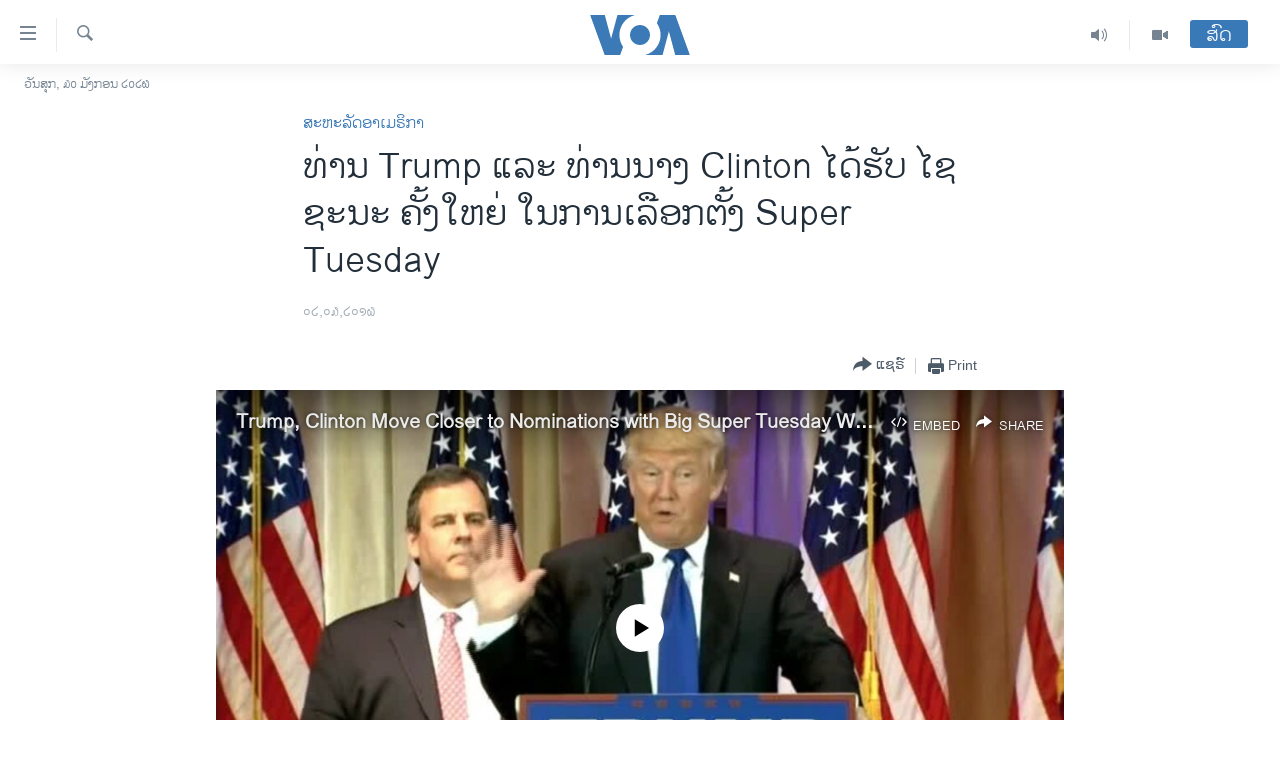

--- FILE ---
content_type: text/html; charset=utf-8
request_url: https://lao.voanews.com/a/trump-and-clinton-move-closer-to-party-nominations-with-big-super-tuesday-wins/3216100.html
body_size: 16792
content:

<!DOCTYPE html>
<html lang="lo" dir="ltr" class="no-js">
<head>
<link href="/Content/responsive/VOA/lo-LA/VOA-lo-LA.css?&amp;av=0.0.0.0&amp;cb=309" rel="stylesheet"/>
<script src="https://tags.voanews.com/voa-pangea/prod/utag.sync.js"></script> <script type='text/javascript' src='https://www.youtube.com/iframe_api' async></script>
<script type="text/javascript">
//a general 'js' detection, must be on top level in <head>, due to CSS performance
document.documentElement.className = "js";
var cacheBuster = "309";
var appBaseUrl = "/";
var imgEnhancerBreakpoints = [0, 144, 256, 408, 650, 1023, 1597];
var isLoggingEnabled = false;
var isPreviewPage = false;
var isLivePreviewPage = false;
if (!isPreviewPage) {
window.RFE = window.RFE || {};
window.RFE.cacheEnabledByParam = window.location.href.indexOf('nocache=1') === -1;
const url = new URL(window.location.href);
const params = new URLSearchParams(url.search);
// Remove the 'nocache' parameter
params.delete('nocache');
// Update the URL without the 'nocache' parameter
url.search = params.toString();
window.history.replaceState(null, '', url.toString());
} else {
window.addEventListener('load', function() {
const links = window.document.links;
for (let i = 0; i < links.length; i++) {
links[i].href = '#';
links[i].target = '_self';
}
})
}
// Iframe & Embed detection
var embedProperties = {};
try {
// Reliable way to check if we are in an iframe.
var isIframe = window.self !== window.top;
embedProperties.is_iframe = isIframe;
if (!isIframe) {
embedProperties.embed_context = "main";
} else {
// We are in an iframe. Let's try to access the parent.
// This access will only fail with strict cross-origin (without document.domain).
var parentLocation = window.top.location;
// The access succeeded. Now we explicitly compare the hostname.
if (window.location.hostname === parentLocation.hostname) {
embedProperties.embed_context = "embed_self";
} else {
// Hostname is different (e.g. different subdomain with document.domain)
embedProperties.embed_context = "embed_cross";
}
// Since the access works, we can safely get the details.
embedProperties.url_parent = parentLocation.href;
embedProperties.title_parent = window.top.document.title;
}
} catch (err) {
// We are in an iframe, and an error occurred, probably due to cross-origin restrictions.
embedProperties.is_iframe = true;
embedProperties.embed_context = "embed_cross";
// We cannot access the properties of window.top.
// `document.referrer` can sometimes provide the URL of the parent page.
// It is not 100% reliable, but it is the best we can do in this situation.
embedProperties.url_parent = document.referrer || null;
embedProperties.title_parent = null; // We can't get to the title in a cross-origin scenario.
}
var pwaEnabled = false;
var swCacheDisabled;
</script>
<meta charset="utf-8" />
<title>ທ່ານ Trump ແລະ ທ່ານນາງ Clinton ໄດ້ຮັບ ໄຊຊະນະ ຄັ້ງໃຫຍ່ ໃນການເລືອກຕັ້ງ Super Tuesday</title>
<meta name="description" content="ທ່ານ Donald Trump ຈາກ ພັກຣີພັບບລີກັນ ແລະ ທ່ານນາງ Hilary Clinton ຈາກພັກເດໂມແຄຣັດ ໄດ້ຮັບໄຊຊະນະຄັ້ງໃຫຍ່ ໃນການເລືອກຕັ້ງຂັ້ນຕົ້ນ Super Tuesday." />
<meta name="keywords" content="ສະຫະລັດອາເມຣິກາ" />
<meta name="viewport" content="width=device-width, initial-scale=1.0" />
<meta http-equiv="X-UA-Compatible" content="IE=edge" />
<meta name="robots" content="max-image-preview:large"><meta property="fb:pages" content="123452567734984" />
<meta name="msvalidate.01" content="3286EE554B6F672A6F2E608C02343C0E" />
<link href="https://lao.voanews.com/a/trump-and-clinton-move-closer-to-party-nominations-with-big-super-tuesday-wins/3216100.html" rel="canonical" />
<meta name="apple-mobile-web-app-title" content="ວີໂອເອ" />
<meta name="apple-mobile-web-app-status-bar-style" content="black" />
<meta name="apple-itunes-app" content="app-id=632618796, app-argument=//3216100.ltr" />
<meta content="ທ່ານ Trump ແລະ ທ່ານນາງ Clinton ໄດ້ຮັບ ໄຊຊະນະ ຄັ້ງໃຫຍ່ ໃນການເລືອກຕັ້ງ Super Tuesday" property="og:title" />
<meta content="ທ່ານ Donald Trump ຈາກ ພັກຣີພັບບລີກັນ ແລະ ທ່ານນາງ Hilary Clinton ຈາກພັກເດໂມແຄຣັດ ໄດ້ຮັບໄຊຊະນະຄັ້ງໃຫຍ່ ໃນການເລືອກຕັ້ງຂັ້ນຕົ້ນ Super Tuesday." property="og:description" />
<meta content="article" property="og:type" />
<meta content="https://lao.voanews.com/a/trump-and-clinton-move-closer-to-party-nominations-with-big-super-tuesday-wins/3216100.html" property="og:url" />
<meta content="ສຽງອາເມຣິກາ - ວີໂອເອ" property="og:site_name" />
<meta content="https://www.facebook.com/VOALao" property="article:publisher" />
<meta content="https://gdb.voanews.com/04922be7-961a-4bdf-abde-8248f2e38a5a_tv_w1200_h630.jpg" property="og:image" />
<meta content="1200" property="og:image:width" />
<meta content="630" property="og:image:height" />
<meta content="248018398653917" property="fb:app_id" />
<meta content="summary_large_image" name="twitter:card" />
<meta content="@SomeAccount" name="twitter:site" />
<meta content="https://gdb.voanews.com/04922be7-961a-4bdf-abde-8248f2e38a5a_tv_w1200_h630.jpg" name="twitter:image" />
<meta content="ທ່ານ Trump ແລະ ທ່ານນາງ Clinton ໄດ້ຮັບ ໄຊຊະນະ ຄັ້ງໃຫຍ່ ໃນການເລືອກຕັ້ງ Super Tuesday" name="twitter:title" />
<meta content="ທ່ານ Donald Trump ຈາກ ພັກຣີພັບບລີກັນ ແລະ ທ່ານນາງ Hilary Clinton ຈາກພັກເດໂມແຄຣັດ ໄດ້ຮັບໄຊຊະນະຄັ້ງໃຫຍ່ ໃນການເລືອກຕັ້ງຂັ້ນຕົ້ນ Super Tuesday." name="twitter:description" />
<link rel="amphtml" href="https://lao.voanews.com/amp/trump-and-clinton-move-closer-to-party-nominations-with-big-super-tuesday-wins/3216100.html" />
<script type="application/ld+json">{"articleSection":"ສະຫະລັດອາເມຣິກາ","isAccessibleForFree":true,"headline":"ທ່ານ Trump ແລະ ທ່ານນາງ Clinton ໄດ້ຮັບ ໄຊຊະນະ ຄັ້ງໃຫຍ່ ໃນການເລືອກຕັ້ງ Super Tuesday","inLanguage":"lo-LA","keywords":"ສະຫະລັດອາເມຣິກາ","author":{"@type":"Person","name":"VOA"},"datePublished":"2016-03-02 15:00:05Z","dateModified":"2016-03-02 18:41:06Z","publisher":{"logo":{"width":512,"height":220,"@type":"ImageObject","url":"https://lao.voanews.com/Content/responsive/VOA/lo-LA/img/logo.png"},"@type":"NewsMediaOrganization","url":"https://lao.voanews.com","sameAs":["https://www.facebook.com/VOALao","https://www.youtube.com/VOALao","\r\nhttps://www.instagram.com/voalao/","https://twitter.com/VOALao"],"name":"ສຽງອາເມຣິກາ ວີໂອເອລາວ","alternateName":""},"@context":"https://schema.org","@type":"NewsArticle","mainEntityOfPage":"https://lao.voanews.com/a/trump-and-clinton-move-closer-to-party-nominations-with-big-super-tuesday-wins/3216100.html","url":"https://lao.voanews.com/a/trump-and-clinton-move-closer-to-party-nominations-with-big-super-tuesday-wins/3216100.html","description":"ທ່ານ Donald Trump ຈາກ ພັກຣີພັບບລີກັນ ແລະ ທ່ານນາງ Hilary Clinton ຈາກພັກເດໂມແຄຣັດ ໄດ້ຮັບໄຊຊະນະຄັ້ງໃຫຍ່ ໃນການເລືອກຕັ້ງຂັ້ນຕົ້ນ Super Tuesday.","image":{"width":1080,"height":608,"@type":"ImageObject","url":"https://gdb.voanews.com/04922be7-961a-4bdf-abde-8248f2e38a5a_tv_w1080_h608.jpg"},"name":"ທ່ານ Trump ແລະ ທ່ານນາງ Clinton ໄດ້ຮັບ ໄຊຊະນະ ຄັ້ງໃຫຍ່ ໃນການເລືອກຕັ້ງ Super Tuesday"}</script>
<script src="/Scripts/responsive/infographics.b?v=dVbZ-Cza7s4UoO3BqYSZdbxQZVF4BOLP5EfYDs4kqEo1&amp;av=0.0.0.0&amp;cb=309"></script>
<script src="/Scripts/responsive/loader.b?v=C-JLefdHQ4ECvt5x4bMsJCTq2VRkcN8JUkP-IB-DzAI1&amp;av=0.0.0.0&amp;cb=309"></script>
<link rel="icon" type="image/svg+xml" href="/Content/responsive/VOA/img/webApp/favicon.svg" />
<link rel="alternate icon" href="/Content/responsive/VOA/img/webApp/favicon.ico" />
<link rel="apple-touch-icon" sizes="152x152" href="/Content/responsive/VOA/img/webApp/ico-152x152.png" />
<link rel="apple-touch-icon" sizes="144x144" href="/Content/responsive/VOA/img/webApp/ico-144x144.png" />
<link rel="apple-touch-icon" sizes="114x114" href="/Content/responsive/VOA/img/webApp/ico-114x114.png" />
<link rel="apple-touch-icon" sizes="72x72" href="/Content/responsive/VOA/img/webApp/ico-72x72.png" />
<link rel="apple-touch-icon-precomposed" href="/Content/responsive/VOA/img/webApp/ico-57x57.png" />
<link rel="icon" sizes="192x192" href="/Content/responsive/VOA/img/webApp/ico-192x192.png" />
<link rel="icon" sizes="128x128" href="/Content/responsive/VOA/img/webApp/ico-128x128.png" />
<meta name="msapplication-TileColor" content="#ffffff" />
<meta name="msapplication-TileImage" content="/Content/responsive/VOA/img/webApp/ico-144x144.png" />
<link rel="alternate" type="application/rss+xml" title="VOA - Top Stories [RSS]" href="/api/" />
<link rel="sitemap" type="application/rss+xml" href="/sitemap.xml" />
<script type="text/javascript">
var analyticsData = Object.assign(embedProperties, {url:"https://lao.voanews.com/a/trump-and-clinton-move-closer-to-party-nominations-with-big-super-tuesday-wins/3216100.html",property_id:"472",article_uid:"3216100",page_title:"ທ່ານ Trump ແລະ ທ່ານນາງ Clinton ໄດ້ຮັບ ໄຊຊະນະ ຄັ້ງໃຫຍ່ ໃນການເລືອກຕັ້ງ Super Tuesday",page_type:"article",content_type:"article",subcontent_type:"article",last_modified:"2016-03-02 18:41:06Z",pub_datetime:"2016-03-02 15:00:05Z",section:"ສະຫະລັດອາເມຣິກາ",english_section:"usa",byline:"",categories:"usa",domain:"lao.voanews.com",language:"Lao",language_service:"VOA Lao",platform:"web",copied:"no",copied_article:"",copied_title:"",runs_js:"Yes",cms_release:"8.45.0.0.309",enviro_type:"prod",slug:"trump-and-clinton-move-closer-to-party-nominations-with-big-super-tuesday-wins",entity:"VOA",short_language_service:"LAO",platform_short:"W",page_name:"ທ່ານ Trump ແລະ ທ່ານນາງ Clinton ໄດ້ຮັບ ໄຊຊະນະ ຄັ້ງໃຫຍ່ ໃນການເລືອກຕັ້ງ Super Tuesday"});
// Push Analytics data as GTM message (without "event" attribute and before GTM initialization)
window.dataLayer = window.dataLayer || [];
window.dataLayer.push(analyticsData);
</script>
<script type="text/javascript" data-cookiecategory="analytics">
var gtmEventObject = {event: 'page_meta_ready'};window.dataLayer = window.dataLayer || [];window.dataLayer.push(gtmEventObject);
var renderGtm = "true";
if (renderGtm === "true") {
(function(w,d,s,l,i){w[l]=w[l]||[];w[l].push({'gtm.start':new Date().getTime(),event:'gtm.js'});var f=d.getElementsByTagName(s)[0],j=d.createElement(s),dl=l!='dataLayer'?'&l='+l:'';j.async=true;j.src='//www.googletagmanager.com/gtm.js?id='+i+dl;f.parentNode.insertBefore(j,f);})(window,document,'script','dataLayer','GTM-N8MP7P');
}
</script>
</head>
<body class=" nav-no-loaded cc_theme pg-article pg-article--single-column print-lay-article use-sticky-share nojs-images date-time-enabled">
<noscript><iframe src="https://www.googletagmanager.com/ns.html?id=GTM-N8MP7P" height="0" width="0" style="display:none;visibility:hidden"></iframe></noscript> <script type="text/javascript" data-cookiecategory="analytics">
var gtmEventObject = {event: 'page_meta_ready'};window.dataLayer = window.dataLayer || [];window.dataLayer.push(gtmEventObject);
var renderGtm = "true";
if (renderGtm === "true") {
(function(w,d,s,l,i){w[l]=w[l]||[];w[l].push({'gtm.start':new Date().getTime(),event:'gtm.js'});var f=d.getElementsByTagName(s)[0],j=d.createElement(s),dl=l!='dataLayer'?'&l='+l:'';j.async=true;j.src='//www.googletagmanager.com/gtm.js?id='+i+dl;f.parentNode.insertBefore(j,f);})(window,document,'script','dataLayer','GTM-N8MP7P');
}
</script>
<!--Analytics tag js version start-->
<script type="text/javascript" data-cookiecategory="analytics">
var utag_data = Object.assign({}, analyticsData, {pub_year:"2016",pub_month:"03",pub_day:"02",pub_hour:"15",pub_weekday:"Wednesday"});
if(typeof(TealiumTagFrom)==='function' && typeof(TealiumTagSearchKeyword)==='function') {
var utag_from=TealiumTagFrom();var utag_searchKeyword=TealiumTagSearchKeyword();
if(utag_searchKeyword!=null && utag_searchKeyword!=='' && utag_data["search_keyword"]==null) utag_data["search_keyword"]=utag_searchKeyword;if(utag_from!=null && utag_from!=='') utag_data["from"]=TealiumTagFrom();}
if(window.top!== window.self&&utag_data.page_type==="snippet"){utag_data.page_type = 'iframe';}
try{if(window.top!==window.self&&window.self.location.hostname===window.top.location.hostname){utag_data.platform = 'self-embed';utag_data.platform_short = 'se';}}catch(e){if(window.top!==window.self&&window.self.location.search.includes("platformType=self-embed")){utag_data.platform = 'cross-promo';utag_data.platform_short = 'cp';}}
(function(a,b,c,d){ a="https://tags.voanews.com/voa-pangea/prod/utag.js"; b=document;c="script";d=b.createElement(c);d.src=a;d.type="text/java"+c;d.async=true; a=b.getElementsByTagName(c)[0];a.parentNode.insertBefore(d,a); })();
</script>
<!--Analytics tag js version end-->
<!-- Analytics tag management NoScript -->
<noscript>
<img style="position: absolute; border: none;" src="https://ssc.voanews.com/b/ss/bbgprod,bbgentityvoa/1/G.4--NS/1724197063?pageName=voa%3alao%3aw%3aarticle%3a%e0%ba%97%e0%bb%88%e0%ba%b2%e0%ba%99%20trump%20%e0%bb%81%e0%ba%a5%e0%ba%b0%20%e0%ba%97%e0%bb%88%e0%ba%b2%e0%ba%99%e0%ba%99%e0%ba%b2%e0%ba%87%20clinton%20%20%e0%bb%84%e0%ba%94%e0%bb%89%e0%ba%ae%e0%ba%b1%e0%ba%9a%20%e0%bb%84%e0%ba%8a%e0%ba%8a%e0%ba%b0%e0%ba%99%e0%ba%b0%20%e0%ba%84%e0%ba%b1%e0%bb%89%e0%ba%87%e0%bb%83%e0%ba%ab%e0%ba%8d%e0%bb%88%20%e0%bb%83%e0%ba%99%e0%ba%81%e0%ba%b2%e0%ba%99%e0%bb%80%e0%ba%a5%e0%ba%b7%e0%ba%ad%e0%ba%81%e0%ba%95%e0%ba%b1%e0%bb%89%e0%ba%87%20super%20tuesday&amp;c6=%e0%ba%97%e0%bb%88%e0%ba%b2%e0%ba%99%20trump%20%e0%bb%81%e0%ba%a5%e0%ba%b0%20%e0%ba%97%e0%bb%88%e0%ba%b2%e0%ba%99%e0%ba%99%e0%ba%b2%e0%ba%87%20clinton%20%20%e0%bb%84%e0%ba%94%e0%bb%89%e0%ba%ae%e0%ba%b1%e0%ba%9a%20%e0%bb%84%e0%ba%8a%e0%ba%8a%e0%ba%b0%e0%ba%99%e0%ba%b0%20%e0%ba%84%e0%ba%b1%e0%bb%89%e0%ba%87%e0%bb%83%e0%ba%ab%e0%ba%8d%e0%bb%88%20%e0%bb%83%e0%ba%99%e0%ba%81%e0%ba%b2%e0%ba%99%e0%bb%80%e0%ba%a5%e0%ba%b7%e0%ba%ad%e0%ba%81%e0%ba%95%e0%ba%b1%e0%bb%89%e0%ba%87%20super%20tuesday&amp;v36=8.45.0.0.309&amp;v6=D=c6&amp;g=https%3a%2f%2flao.voanews.com%2fa%2ftrump-and-clinton-move-closer-to-party-nominations-with-big-super-tuesday-wins%2f3216100.html&amp;c1=D=g&amp;v1=D=g&amp;events=event1,event52&amp;c16=voa%20lao&amp;v16=D=c16&amp;c5=usa&amp;v5=D=c5&amp;ch=%e0%ba%aa%e0%ba%b0%e0%ba%ab%e0%ba%b0%e0%ba%a5%e0%ba%b1%e0%ba%94%e0%ba%ad%e0%ba%b2%e0%bb%80%e0%ba%a1%e0%ba%a3%e0%ba%b4%e0%ba%81%e0%ba%b2&amp;c15=lao&amp;v15=D=c15&amp;c4=article&amp;v4=D=c4&amp;c14=3216100&amp;v14=D=c14&amp;v20=no&amp;c17=web&amp;v17=D=c17&amp;mcorgid=518abc7455e462b97f000101%40adobeorg&amp;server=lao.voanews.com&amp;pageType=D=c4&amp;ns=bbg&amp;v29=D=server&amp;v25=voa&amp;v30=472&amp;v105=D=User-Agent " alt="analytics" width="1" height="1" /></noscript>
<!-- End of Analytics tag management NoScript -->
<!--*** Accessibility links - For ScreenReaders only ***-->
<section>
<div class="sr-only">
<h2>ລິ້ງ ສຳຫລັບເຂົ້າຫາ</h2>
<ul>
<li><a href="#content" data-disable-smooth-scroll="1">ຂ້າມ</a></li>
<li><a href="#navigation" data-disable-smooth-scroll="1">ຂ້າມ</a></li>
<li><a href="#txtHeaderSearch" data-disable-smooth-scroll="1">ຂ້າມໄປຫາ ຊອກຄົ້ນ</a></li>
</ul>
</div>
</section>
<div dir="ltr">
<div id="page">
<aside>
<div class="c-lightbox overlay-modal">
<div class="c-lightbox__intro">
<h2 class="c-lightbox__intro-title"></h2>
<button class="btn btn--rounded c-lightbox__btn c-lightbox__intro-next" title="ຕໍ່ໄປ">
<span class="ico ico--rounded ico-chevron-forward"></span>
<span class="sr-only">ຕໍ່ໄປ</span>
</button>
</div>
<div class="c-lightbox__nav">
<button class="btn btn--rounded c-lightbox__btn c-lightbox__btn--close" title="ອັດ">
<span class="ico ico--rounded ico-close"></span>
<span class="sr-only">ອັດ</span>
</button>
<button class="btn btn--rounded c-lightbox__btn c-lightbox__btn--prev" title="ກ່ອນ">
<span class="ico ico--rounded ico-chevron-backward"></span>
<span class="sr-only">ກ່ອນ</span>
</button>
<button class="btn btn--rounded c-lightbox__btn c-lightbox__btn--next" title="ຕໍ່ໄປ">
<span class="ico ico--rounded ico-chevron-forward"></span>
<span class="sr-only">ຕໍ່ໄປ</span>
</button>
</div>
<div class="c-lightbox__content-wrap">
<figure class="c-lightbox__content">
<span class="c-spinner c-spinner--lightbox">
<img src="/Content/responsive/img/player-spinner.png"
alt="please wait"
title="please wait" />
</span>
<div class="c-lightbox__img">
<div class="thumb">
<img src="" alt="" />
</div>
</div>
<figcaption>
<div class="c-lightbox__info c-lightbox__info--foot">
<span class="c-lightbox__counter"></span>
<span class="caption c-lightbox__caption"></span>
</div>
</figcaption>
</figure>
</div>
<div class="hidden">
<div class="content-advisory__box content-advisory__box--lightbox">
<span class="content-advisory__box-text">This image contains sensitive content which some people may find offensive or disturbing.</span>
<button class="btn btn--transparent content-advisory__box-btn m-t-md" value="text" type="button">
<span class="btn__text">
Click to reveal
</span>
</button>
</div>
</div>
</div>
<div class="print-dialogue">
<div class="container">
<h3 class="print-dialogue__title section-head">Print Options:</h3>
<div class="print-dialogue__opts">
<ul class="print-dialogue__opt-group">
<li class="form__group form__group--checkbox">
<input class="form__check " id="checkboxImages" name="checkboxImages" type="checkbox" checked="checked" />
<label for="checkboxImages" class="form__label m-t-md">Images</label>
</li>
<li class="form__group form__group--checkbox">
<input class="form__check " id="checkboxMultimedia" name="checkboxMultimedia" type="checkbox" checked="checked" />
<label for="checkboxMultimedia" class="form__label m-t-md">Multimedia</label>
</li>
</ul>
<ul class="print-dialogue__opt-group">
<li class="form__group form__group--checkbox">
<input class="form__check " id="checkboxEmbedded" name="checkboxEmbedded" type="checkbox" checked="checked" />
<label for="checkboxEmbedded" class="form__label m-t-md">Embedded Content</label>
</li>
<li class="hidden">
<input class="form__check " id="checkboxComments" name="checkboxComments" type="checkbox" />
<label for="checkboxComments" class="form__label m-t-md">Comments</label>
</li>
</ul>
</div>
<div class="print-dialogue__buttons">
<button class="btn btn--secondary close-button" type="button" title="ຍົກເລີກ">
<span class="btn__text ">ຍົກເລີກ</span>
</button>
<button class="btn btn-cust-print m-l-sm" type="button" title="Print">
<span class="btn__text ">Print</span>
</button>
</div>
</div>
</div>
<div class="ctc-message pos-fix">
<div class="ctc-message__inner">Link has been copied to clipboard</div>
</div>
</aside>
<div class="hdr-20 hdr-20--big">
<div class="hdr-20__inner">
<div class="hdr-20__max pos-rel">
<div class="hdr-20__side hdr-20__side--primary d-flex">
<label data-for="main-menu-ctrl" data-switcher-trigger="true" data-switch-target="main-menu-ctrl" class="burger hdr-trigger pos-rel trans-trigger" data-trans-evt="click" data-trans-id="menu">
<span class="ico ico-close hdr-trigger__ico hdr-trigger__ico--close burger__ico burger__ico--close"></span>
<span class="ico ico-menu hdr-trigger__ico hdr-trigger__ico--open burger__ico burger__ico--open"></span>
</label>
<div class="menu-pnl pos-fix trans-target" data-switch-target="main-menu-ctrl" data-trans-id="menu">
<div class="menu-pnl__inner">
<nav class="main-nav menu-pnl__item menu-pnl__item--first">
<ul class="main-nav__list accordeon" data-analytics-tales="false" data-promo-name="link" data-location-name="nav,secnav">
<li class="main-nav__item">
<a class="main-nav__item-name main-nav__item-name--link" href="https://lao.voanews.com/" title="ໂຮມເພຈ" >ໂຮມເພຈ</a>
</li>
<li class="main-nav__item">
<a class="main-nav__item-name main-nav__item-name--link" href="/p/5841.html" title="ລາວ" data-item-name="laos" >ລາວ</a>
</li>
<li class="main-nav__item">
<a class="main-nav__item-name main-nav__item-name--link" href="/p/5921.html" title="ອາເມຣິກາ" data-item-name="usa" >ອາເມຣິກາ</a>
</li>
<li class="main-nav__item">
<a class="main-nav__item-name main-nav__item-name--link" href="/us-presidential-election-2024" title="ການເລືອກຕັ້ງ ປະທານາທີບໍດີ ສະຫະລັດ 2024" data-item-name="US Presidential Election 2024" >ການເລືອກຕັ້ງ ປະທານາທີບໍດີ ສະຫະລັດ 2024</a>
</li>
<li class="main-nav__item">
<a class="main-nav__item-name main-nav__item-name--link" href="/china-news" title="ຂ່າວ​ຈີນ" data-item-name="China-news" >ຂ່າວ​ຈີນ</a>
</li>
<li class="main-nav__item">
<a class="main-nav__item-name main-nav__item-name--link" href="/worldnews" title="ໂລກ" data-item-name="world" >ໂລກ</a>
</li>
<li class="main-nav__item">
<a class="main-nav__item-name main-nav__item-name--link" href="/p/5844.html" title="ເອເຊຍ" data-item-name="asia" >ເອເຊຍ</a>
</li>
<li class="main-nav__item">
<a class="main-nav__item-name main-nav__item-name--link" href="/PressFreedom" title="ອິດສະຫຼະພາບດ້ານການຂ່າວ" data-item-name="Press-Freedom" >ອິດສະຫຼະພາບດ້ານການຂ່າວ</a>
</li>
<li class="main-nav__item">
<a class="main-nav__item-name main-nav__item-name--link" href="/p/5892.html" title="ຊີວິດຊາວລາວ" data-item-name="lao-diaspora" >ຊີວິດຊາວລາວ</a>
</li>
<li class="main-nav__item">
<a class="main-nav__item-name main-nav__item-name--link" href="/p/7555.html" title="ຊຸມຊົນຊາວລາວ" data-item-name="lao-community-in-america" >ຊຸມຊົນຊາວລາວ</a>
</li>
<li class="main-nav__item">
<a class="main-nav__item-name main-nav__item-name--link" href="/p/5873.html" title="ວິທະຍາສາດ-ເທັກໂນໂລຈີ" data-item-name="science-technology" >ວິທະຍາສາດ-ເທັກໂນໂລຈີ</a>
</li>
<li class="main-nav__item">
<a class="main-nav__item-name main-nav__item-name--link" href="/p/8560.html" title="ທຸລະກິດ" data-item-name="business" >ທຸລະກິດ</a>
</li>
<li class="main-nav__item">
<a class="main-nav__item-name main-nav__item-name--link" href="/p/5929.html" title="ພາສາອັງກິດ" data-item-name="english-learning" >ພາສາອັງກິດ</a>
</li>
<li class="main-nav__item">
<a class="main-nav__item-name main-nav__item-name--link" href="/p/5906.html" title="ວີດີໂອ" data-item-name="all-video" >ວີດີໂອ</a>
</li>
<li class="main-nav__item accordeon__item" data-switch-target="menu-item-1624">
<label class="main-nav__item-name main-nav__item-name--label accordeon__control-label" data-switcher-trigger="true" data-for="menu-item-1624">
ສຽງ
<span class="ico ico-chevron-down main-nav__chev"></span>
</label>
<div class="main-nav__sub-list">
<a class="main-nav__item-name main-nav__item-name--link main-nav__item-name--sub" href="/z/2348" title="ລາຍການກະຈາຍສຽງ" data-item-name="radio-show" >ລາຍການກະຈາຍສຽງ</a>
<a class="main-nav__item-name main-nav__item-name--link main-nav__item-name--sub" href="/z/6955" title="ລາຍງານ" data-item-name="report-audios" >ລາຍງານ</a>
</div>
</li>
</ul>
</nav>
<div class="menu-pnl__item menu-pnl__item--social">
<h5 class="menu-pnl__sub-head">ຕິດຕາມພວກເຮົາ ທີ່</h5>
<a href="https://www.facebook.com/VOALao" title="ຕິດຕາມພວກເຮົາທາງເຟສບຸກ" data-analytics-text="follow_on_facebook" class="btn btn--rounded btn--social-inverted menu-pnl__btn js-social-btn btn-facebook" target="_blank" rel="noopener">
<span class="ico ico-facebook-alt ico--rounded"></span>
</a>
<a href="
https://www.instagram.com/voalao/" title="Follow us on Instagram" data-analytics-text="follow_on_instagram" class="btn btn--rounded btn--social-inverted menu-pnl__btn js-social-btn btn-instagram" target="_blank" rel="noopener">
<span class="ico ico-instagram ico--rounded"></span>
</a>
<a href="https://www.youtube.com/VOALao" title="ຕິດຕາມພວກເຮົາທາງຢູທູບ" data-analytics-text="follow_on_youtube" class="btn btn--rounded btn--social-inverted menu-pnl__btn js-social-btn btn-youtube" target="_blank" rel="noopener">
<span class="ico ico-youtube ico--rounded"></span>
</a>
<a href="https://twitter.com/VOALao" title="ຕິດຕາມພວກເຮົາທາງ Twitter" data-analytics-text="follow_on_twitter" class="btn btn--rounded btn--social-inverted menu-pnl__btn js-social-btn btn-twitter" target="_blank" rel="noopener">
<span class="ico ico-twitter ico--rounded"></span>
</a>
</div>
<div class="menu-pnl__item">
<a href="/navigation/allsites" class="menu-pnl__item-link">
<span class="ico ico-languages "></span>
ພາສາຕ່າງໆ
</a>
</div>
</div>
</div>
<label data-for="top-search-ctrl" data-switcher-trigger="true" data-switch-target="top-search-ctrl" class="top-srch-trigger hdr-trigger">
<span class="ico ico-close hdr-trigger__ico hdr-trigger__ico--close top-srch-trigger__ico top-srch-trigger__ico--close"></span>
<span class="ico ico-search hdr-trigger__ico hdr-trigger__ico--open top-srch-trigger__ico top-srch-trigger__ico--open"></span>
</label>
<div class="srch-top srch-top--in-header" data-switch-target="top-search-ctrl">
<div class="container">
<form action="/s" class="srch-top__form srch-top__form--in-header" id="form-topSearchHeader" method="get" role="search"><label for="txtHeaderSearch" class="sr-only">ຄົ້ນຫາ</label>
<input type="text" id="txtHeaderSearch" name="k" placeholder="ຊອກຫາບົດຂຽນ" accesskey="s" value="" class="srch-top__input analyticstag-event" onkeydown="if (event.keyCode === 13) { FireAnalyticsTagEventOnSearch('search', $dom.get('#txtHeaderSearch')[0].value) }" />
<button title="ຄົ້ນຫາ" type="submit" class="btn btn--top-srch analyticstag-event" onclick="FireAnalyticsTagEventOnSearch('search', $dom.get('#txtHeaderSearch')[0].value) ">
<span class="ico ico-search"></span>
</button></form>
</div>
</div>
<a href="/" class="main-logo-link">
<img src="/Content/responsive/VOA/lo-LA/img/logo-compact.svg?cb=309" class="main-logo main-logo--comp" alt="site logo">
<img src="/Content/responsive/VOA/lo-LA/img/logo.svg?cb=309" class="main-logo main-logo--big" alt="site logo">
</a>
</div>
<div class="hdr-20__side hdr-20__side--secondary d-flex">
<a href="/p/5906.html" title="Video" class="hdr-20__secondary-item" data-item-name="video">
<span class="ico ico-video hdr-20__secondary-icon"></span>
</a>
<a href="/z/2348" title="Audio" class="hdr-20__secondary-item" data-item-name="audio">
<span class="ico ico-audio hdr-20__secondary-icon"></span>
</a>
<a href="/s" title="ຄົ້ນຫາ" class="hdr-20__secondary-item hdr-20__secondary-item--search" data-item-name="search">
<span class="ico ico-search hdr-20__secondary-icon hdr-20__secondary-icon--search"></span>
</a>
<div class="hdr-20__secondary-item live-b-drop">
<div class="live-b-drop__off">
<a href="/live/" class="live-b-drop__link" title="ສົດ" data-item-name="live">
<span class="badge badge--live-btn badge--live-btn-off">
ສົດ
</span>
</a>
</div>
<div class="live-b-drop__on hidden">
<label data-for="live-ctrl" data-switcher-trigger="true" data-switch-target="live-ctrl" class="live-b-drop__label pos-rel">
<span class="badge badge--live badge--live-btn">
ສົດ
</span>
<span class="ico ico-close live-b-drop__label-ico live-b-drop__label-ico--close"></span>
</label>
<div class="live-b-drop__panel" id="targetLivePanelDiv" data-switch-target="live-ctrl"></div>
</div>
</div>
<div class="srch-bottom">
<form action="/s" class="srch-bottom__form d-flex" id="form-bottomSearch" method="get" role="search"><label for="txtSearch" class="sr-only">ຄົ້ນຫາ</label>
<input type="search" id="txtSearch" name="k" placeholder="ຊອກຫາບົດຂຽນ" accesskey="s" value="" class="srch-bottom__input analyticstag-event" onkeydown="if (event.keyCode === 13) { FireAnalyticsTagEventOnSearch('search', $dom.get('#txtSearch')[0].value) }" />
<button title="ຄົ້ນຫາ" type="submit" class="btn btn--bottom-srch analyticstag-event" onclick="FireAnalyticsTagEventOnSearch('search', $dom.get('#txtSearch')[0].value) ">
<span class="ico ico-search"></span>
</button></form>
</div>
</div>
<img src="/Content/responsive/VOA/lo-LA/img/logo-print.gif?cb=309" class="logo-print" loading="lazy" alt="site logo">
<img src="/Content/responsive/VOA/lo-LA/img/logo-print_color.png?cb=309" class="logo-print logo-print--color" loading="lazy" alt="site logo">
</div>
</div>
</div>
<script>
if (document.body.className.indexOf('pg-home') > -1) {
var nav2In = document.querySelector('.hdr-20__inner');
var nav2Sec = document.querySelector('.hdr-20__side--secondary');
var secStyle = window.getComputedStyle(nav2Sec);
if (nav2In && window.pageYOffset < 150 && secStyle['position'] !== 'fixed') {
nav2In.classList.add('hdr-20__inner--big')
}
}
</script>
<div class="c-hlights c-hlights--breaking c-hlights--no-item" data-hlight-display="mobile,desktop">
<div class="c-hlights__wrap container p-0">
<div class="c-hlights__nav">
<a role="button" href="#" title="ກ່ອນ">
<span class="ico ico-chevron-backward m-0"></span>
<span class="sr-only">ກ່ອນ</span>
</a>
<a role="button" href="#" title="ຕໍ່ໄປ">
<span class="ico ico-chevron-forward m-0"></span>
<span class="sr-only">ຕໍ່ໄປ</span>
</a>
</div>
<span class="c-hlights__label">
<span class="">Breaking News</span>
<span class="switcher-trigger">
<label data-for="more-less-1" data-switcher-trigger="true" class="switcher-trigger__label switcher-trigger__label--more p-b-0" title="ເບິ່ງຕື່ມອີກ">
<span class="ico ico-chevron-down"></span>
</label>
<label data-for="more-less-1" data-switcher-trigger="true" class="switcher-trigger__label switcher-trigger__label--less p-b-0" title="Show less">
<span class="ico ico-chevron-up"></span>
</label>
</span>
</span>
<ul class="c-hlights__items switcher-target" data-switch-target="more-less-1">
</ul>
</div>
</div> <div class="date-time-area ">
<div class="container">
<span class="date-time">
ວັນສຸກ, ໓໐ ມັງກອນ ໒໐໒໖
</span>
</div>
</div>
<div id="content">
<main class="container">
<div class="hdr-container">
<div class="row">
<div class="col-xs-12 col-sm-12 col-md-10 col-md-offset-1">
<div class="row">
<div class="col-category col-xs-12 col-md-8 col-md-offset-2"> <div class="category js-category">
<a class="" href="/z/2367">ສະຫະລັດອາເມຣິກາ</a> </div>
</div><div class="col-title col-xs-12 col-md-8 col-md-offset-2"> <h1 class="title pg-title">
ທ່ານ Trump ແລະ ທ່ານນາງ Clinton ໄດ້ຮັບ ໄຊຊະນະ ຄັ້ງໃຫຍ່ ໃນການເລືອກຕັ້ງ Super Tuesday
</h1>
</div><div class="col-publishing-details col-xs-12 col-md-8 col-md-offset-2"> <div class="publishing-details ">
<div class="published">
<span class="date" title="ຕາມເວລາໃນລາວ">
<time pubdate="pubdate" datetime="2016-03-02T22:00:05+07:00">
໐໒,໐໓,໒໐໑໖
</time>
</span>
</div>
</div>
</div><div class="col-xs-12 col-md-8 col-md-offset-2"> <div class="col-article-tools pos-rel article-share">
<div class="col-article-tools__end">
<div class="share--box">
<div class="sticky-share-container" style="display:none">
<div class="container">
<a href="https://lao.voanews.com" id="logo-sticky-share">&nbsp;</a>
<div class="pg-title pg-title--sticky-share">
ທ່ານ Trump ແລະ ທ່ານນາງ Clinton ໄດ້ຮັບ ໄຊຊະນະ ຄັ້ງໃຫຍ່ ໃນການເລືອກຕັ້ງ Super Tuesday
</div>
<div class="sticked-nav-actions">
<!--This part is for sticky navigation display-->
<p class="buttons link-content-sharing p-0 ">
<button class="btn btn--link btn-content-sharing p-t-0 " id="btnContentSharing" value="text" role="Button" type="" title="ໂຫລດຂ່າວຕື່ມອີກ ເພື່ອແຊຣ໌">
<span class="ico ico-share ico--l"></span>
<span class="btn__text ">
ແຊຣ໌
</span>
</button>
</p>
<aside class="content-sharing js-content-sharing js-content-sharing--apply-sticky content-sharing--sticky"
role="complementary"
data-share-url="https://lao.voanews.com/a/trump-and-clinton-move-closer-to-party-nominations-with-big-super-tuesday-wins/3216100.html" data-share-title="ທ່ານ Trump ແລະ ທ່ານນາງ Clinton ໄດ້ຮັບ ໄຊຊະນະ ຄັ້ງໃຫຍ່ ໃນການເລືອກຕັ້ງ Super Tuesday" data-share-text="ທ່ານ Donald Trump ຈາກ ພັກຣີພັບບລີກັນ ແລະ ທ່ານນາງ Hilary Clinton ຈາກພັກເດໂມແຄຣັດ ໄດ້ຮັບໄຊຊະນະຄັ້ງໃຫຍ່ ໃນການເລືອກຕັ້ງຂັ້ນຕົ້ນ Super Tuesday.">
<div class="content-sharing__popover">
<h6 class="content-sharing__title">ແຊຣ໌ </h6>
<button href="#close" id="btnCloseSharing" class="btn btn--text-like content-sharing__close-btn">
<span class="ico ico-close ico--l"></span>
</button>
<ul class="content-sharing__list">
<li class="content-sharing__item">
<div class="ctc ">
<input type="text" class="ctc__input" readonly="readonly">
<a href="" js-href="https://lao.voanews.com/a/trump-and-clinton-move-closer-to-party-nominations-with-big-super-tuesday-wins/3216100.html" class="content-sharing__link ctc__button">
<span class="ico ico-copy-link ico--rounded ico--s"></span>
<span class="content-sharing__link-text">Copy link</span>
</a>
</div>
</li>
<li class="content-sharing__item">
<a href="https://facebook.com/sharer.php?u=https%3a%2f%2flao.voanews.com%2fa%2ftrump-and-clinton-move-closer-to-party-nominations-with-big-super-tuesday-wins%2f3216100.html"
data-analytics-text="share_on_facebook"
title="Facebook" target="_blank"
class="content-sharing__link js-social-btn">
<span class="ico ico-facebook ico--rounded ico--s"></span>
<span class="content-sharing__link-text">Facebook</span>
</a>
</li>
<li class="content-sharing__item">
<a href="https://twitter.com/share?url=https%3a%2f%2flao.voanews.com%2fa%2ftrump-and-clinton-move-closer-to-party-nominations-with-big-super-tuesday-wins%2f3216100.html&amp;text=%e0%ba%97%e0%bb%88%e0%ba%b2%e0%ba%99+Trump+%e0%bb%81%e0%ba%a5%e0%ba%b0+%e0%ba%97%e0%bb%88%e0%ba%b2%e0%ba%99%e0%ba%99%e0%ba%b2%e0%ba%87+Clinton++%e0%bb%84%e0%ba%94%e0%bb%89%e0%ba%ae%e0%ba%b1%e0%ba%9a+%e0%bb%84%e0%ba%8a%e0%ba%8a%e0%ba%b0%e0%ba%99%e0%ba%b0+%e0%ba%84%e0%ba%b1%e0%bb%89%e0%ba%87%e0%bb%83%e0%ba%ab%e0%ba%8d%e0%bb%88+%e0%bb%83%e0%ba%99%e0%ba%81%e0%ba%b2%e0%ba%99%e0%bb%80%e0%ba%a5%e0%ba%b7%e0%ba%ad%e0%ba%81%e0%ba%95%e0%ba%b1%e0%bb%89%e0%ba%87+Super+Tuesday"
data-analytics-text="share_on_twitter"
title="Twitter" target="_blank"
class="content-sharing__link js-social-btn">
<span class="ico ico-twitter ico--rounded ico--s"></span>
<span class="content-sharing__link-text">Twitter</span>
</a>
</li>
<li class="content-sharing__item visible-xs-inline-block visible-sm-inline-block">
<a href="whatsapp://send?text=https%3a%2f%2flao.voanews.com%2fa%2ftrump-and-clinton-move-closer-to-party-nominations-with-big-super-tuesday-wins%2f3216100.html"
data-analytics-text="share_on_whatsapp"
title="WhatsApp" target="_blank"
class="content-sharing__link js-social-btn">
<span class="ico ico-whatsapp ico--rounded ico--s"></span>
<span class="content-sharing__link-text">WhatsApp</span>
</a>
</li>
<li class="content-sharing__item visible-md-inline-block visible-lg-inline-block">
<a href="https://web.whatsapp.com/send?text=https%3a%2f%2flao.voanews.com%2fa%2ftrump-and-clinton-move-closer-to-party-nominations-with-big-super-tuesday-wins%2f3216100.html"
data-analytics-text="share_on_whatsapp_desktop"
title="WhatsApp" target="_blank"
class="content-sharing__link js-social-btn">
<span class="ico ico-whatsapp ico--rounded ico--s"></span>
<span class="content-sharing__link-text">WhatsApp</span>
</a>
</li>
<li class="content-sharing__item visible-xs-inline-block visible-sm-inline-block">
<a href="https://line.me/R/msg/text/?https%3a%2f%2flao.voanews.com%2fa%2ftrump-and-clinton-move-closer-to-party-nominations-with-big-super-tuesday-wins%2f3216100.html"
data-analytics-text="share_on_line"
title="Line" target="_blank"
class="content-sharing__link js-social-btn">
<span class="ico ico-line ico--rounded ico--s"></span>
<span class="content-sharing__link-text">Line</span>
</a>
</li>
<li class="content-sharing__item visible-md-inline-block visible-lg-inline-block">
<a href="https://timeline.line.me/social-plugin/share?url=https%3a%2f%2flao.voanews.com%2fa%2ftrump-and-clinton-move-closer-to-party-nominations-with-big-super-tuesday-wins%2f3216100.html"
data-analytics-text="share_on_line_desktop"
title="Line" target="_blank"
class="content-sharing__link js-social-btn">
<span class="ico ico-line ico--rounded ico--s"></span>
<span class="content-sharing__link-text">Line</span>
</a>
</li>
<li class="content-sharing__item">
<a href="mailto:?body=https%3a%2f%2flao.voanews.com%2fa%2ftrump-and-clinton-move-closer-to-party-nominations-with-big-super-tuesday-wins%2f3216100.html&amp;subject=ທ່ານ Trump ແລະ ທ່ານນາງ Clinton ໄດ້ຮັບ ໄຊຊະນະ ຄັ້ງໃຫຍ່ ໃນການເລືອກຕັ້ງ Super Tuesday"
title="Email"
class="content-sharing__link ">
<span class="ico ico-email ico--rounded ico--s"></span>
<span class="content-sharing__link-text">Email</span>
</a>
</li>
</ul>
</div>
</aside>
</div>
</div>
</div>
<div class="links">
<p class="buttons link-content-sharing p-0 ">
<button class="btn btn--link btn-content-sharing p-t-0 " id="btnContentSharing" value="text" role="Button" type="" title="ໂຫລດຂ່າວຕື່ມອີກ ເພື່ອແຊຣ໌">
<span class="ico ico-share ico--l"></span>
<span class="btn__text ">
ແຊຣ໌
</span>
</button>
</p>
<aside class="content-sharing js-content-sharing " role="complementary"
data-share-url="https://lao.voanews.com/a/trump-and-clinton-move-closer-to-party-nominations-with-big-super-tuesday-wins/3216100.html" data-share-title="ທ່ານ Trump ແລະ ທ່ານນາງ Clinton ໄດ້ຮັບ ໄຊຊະນະ ຄັ້ງໃຫຍ່ ໃນການເລືອກຕັ້ງ Super Tuesday" data-share-text="ທ່ານ Donald Trump ຈາກ ພັກຣີພັບບລີກັນ ແລະ ທ່ານນາງ Hilary Clinton ຈາກພັກເດໂມແຄຣັດ ໄດ້ຮັບໄຊຊະນະຄັ້ງໃຫຍ່ ໃນການເລືອກຕັ້ງຂັ້ນຕົ້ນ Super Tuesday.">
<div class="content-sharing__popover">
<h6 class="content-sharing__title">ແຊຣ໌ </h6>
<button href="#close" id="btnCloseSharing" class="btn btn--text-like content-sharing__close-btn">
<span class="ico ico-close ico--l"></span>
</button>
<ul class="content-sharing__list">
<li class="content-sharing__item">
<div class="ctc ">
<input type="text" class="ctc__input" readonly="readonly">
<a href="" js-href="https://lao.voanews.com/a/trump-and-clinton-move-closer-to-party-nominations-with-big-super-tuesday-wins/3216100.html" class="content-sharing__link ctc__button">
<span class="ico ico-copy-link ico--rounded ico--l"></span>
<span class="content-sharing__link-text">Copy link</span>
</a>
</div>
</li>
<li class="content-sharing__item">
<a href="https://facebook.com/sharer.php?u=https%3a%2f%2flao.voanews.com%2fa%2ftrump-and-clinton-move-closer-to-party-nominations-with-big-super-tuesday-wins%2f3216100.html"
data-analytics-text="share_on_facebook"
title="Facebook" target="_blank"
class="content-sharing__link js-social-btn">
<span class="ico ico-facebook ico--rounded ico--l"></span>
<span class="content-sharing__link-text">Facebook</span>
</a>
</li>
<li class="content-sharing__item">
<a href="https://twitter.com/share?url=https%3a%2f%2flao.voanews.com%2fa%2ftrump-and-clinton-move-closer-to-party-nominations-with-big-super-tuesday-wins%2f3216100.html&amp;text=%e0%ba%97%e0%bb%88%e0%ba%b2%e0%ba%99+Trump+%e0%bb%81%e0%ba%a5%e0%ba%b0+%e0%ba%97%e0%bb%88%e0%ba%b2%e0%ba%99%e0%ba%99%e0%ba%b2%e0%ba%87+Clinton++%e0%bb%84%e0%ba%94%e0%bb%89%e0%ba%ae%e0%ba%b1%e0%ba%9a+%e0%bb%84%e0%ba%8a%e0%ba%8a%e0%ba%b0%e0%ba%99%e0%ba%b0+%e0%ba%84%e0%ba%b1%e0%bb%89%e0%ba%87%e0%bb%83%e0%ba%ab%e0%ba%8d%e0%bb%88+%e0%bb%83%e0%ba%99%e0%ba%81%e0%ba%b2%e0%ba%99%e0%bb%80%e0%ba%a5%e0%ba%b7%e0%ba%ad%e0%ba%81%e0%ba%95%e0%ba%b1%e0%bb%89%e0%ba%87+Super+Tuesday"
data-analytics-text="share_on_twitter"
title="Twitter" target="_blank"
class="content-sharing__link js-social-btn">
<span class="ico ico-twitter ico--rounded ico--l"></span>
<span class="content-sharing__link-text">Twitter</span>
</a>
</li>
<li class="content-sharing__item visible-xs-inline-block visible-sm-inline-block">
<a href="whatsapp://send?text=https%3a%2f%2flao.voanews.com%2fa%2ftrump-and-clinton-move-closer-to-party-nominations-with-big-super-tuesday-wins%2f3216100.html"
data-analytics-text="share_on_whatsapp"
title="WhatsApp" target="_blank"
class="content-sharing__link js-social-btn">
<span class="ico ico-whatsapp ico--rounded ico--l"></span>
<span class="content-sharing__link-text">WhatsApp</span>
</a>
</li>
<li class="content-sharing__item visible-md-inline-block visible-lg-inline-block">
<a href="https://web.whatsapp.com/send?text=https%3a%2f%2flao.voanews.com%2fa%2ftrump-and-clinton-move-closer-to-party-nominations-with-big-super-tuesday-wins%2f3216100.html"
data-analytics-text="share_on_whatsapp_desktop"
title="WhatsApp" target="_blank"
class="content-sharing__link js-social-btn">
<span class="ico ico-whatsapp ico--rounded ico--l"></span>
<span class="content-sharing__link-text">WhatsApp</span>
</a>
</li>
<li class="content-sharing__item visible-xs-inline-block visible-sm-inline-block">
<a href="https://line.me/R/msg/text/?https%3a%2f%2flao.voanews.com%2fa%2ftrump-and-clinton-move-closer-to-party-nominations-with-big-super-tuesday-wins%2f3216100.html"
data-analytics-text="share_on_line"
title="Line" target="_blank"
class="content-sharing__link js-social-btn">
<span class="ico ico-line ico--rounded ico--l"></span>
<span class="content-sharing__link-text">Line</span>
</a>
</li>
<li class="content-sharing__item visible-md-inline-block visible-lg-inline-block">
<a href="https://timeline.line.me/social-plugin/share?url=https%3a%2f%2flao.voanews.com%2fa%2ftrump-and-clinton-move-closer-to-party-nominations-with-big-super-tuesday-wins%2f3216100.html"
data-analytics-text="share_on_line_desktop"
title="Line" target="_blank"
class="content-sharing__link js-social-btn">
<span class="ico ico-line ico--rounded ico--l"></span>
<span class="content-sharing__link-text">Line</span>
</a>
</li>
<li class="content-sharing__item">
<a href="mailto:?body=https%3a%2f%2flao.voanews.com%2fa%2ftrump-and-clinton-move-closer-to-party-nominations-with-big-super-tuesday-wins%2f3216100.html&amp;subject=ທ່ານ Trump ແລະ ທ່ານນາງ Clinton ໄດ້ຮັບ ໄຊຊະນະ ຄັ້ງໃຫຍ່ ໃນການເລືອກຕັ້ງ Super Tuesday"
title="Email"
class="content-sharing__link ">
<span class="ico ico-email ico--rounded ico--l"></span>
<span class="content-sharing__link-text">Email</span>
</a>
</li>
</ul>
</div>
</aside>
<p class="link-print hidden-xs buttons p-0">
<button class="btn btn--link btn-print p-t-0" onclick="if (typeof FireAnalyticsTagEvent === 'function') {FireAnalyticsTagEvent({ on_page_event: 'print_story' });}return false" title="(CTRL+P)">
<span class="ico ico-print"></span>
<span class="btn__text">Print</span>
</button>
</p>
</div>
</div>
</div>
</div>
</div><div class="col-multimedia col-xs-12 col-md-10 col-md-offset-1"> <div class="media-pholder media-pholder--video ">
<div class="c-sticky-container" data-poster="https://gdb.voanews.com/04922be7-961a-4bdf-abde-8248f2e38a5a_tv_w250_r1.jpg">
<div class="c-sticky-element" data-sp_api="pangea-video" data-persistent data-persistent-browse-out >
<div class="c-mmp c-mmp--enabled c-mmp--loading c-mmp--video c-mmp--standard c-mmp--has-poster c-sticky-element__swipe-el"
data-player_id="" data-title="Trump, Clinton Move Closer to Nominations with Big Super Tuesday Wins" data-hide-title="False"
data-breakpoint_s="320" data-breakpoint_m="640" data-breakpoint_l="992"
data-hlsjs-src="/Scripts/responsive/hls.b"
data-bypass-dash-for-vod="true"
data-bypass-dash-for-live-video="true"
data-bypass-dash-for-live-audio="true"
data-media-id="3216000"
id="player3216000">
<div class="c-mmp__poster js-poster c-mmp__poster--video">
<img src="https://gdb.voanews.com/04922be7-961a-4bdf-abde-8248f2e38a5a_tv_w250_r1.jpg" alt="Trump, Clinton Move Closer to Nominations with Big Super Tuesday Wins" title="Trump, Clinton Move Closer to Nominations with Big Super Tuesday Wins" class="c-mmp__poster-image-h" />
</div>
<a class="c-mmp__fallback-link" href="https://voa-video-ns.akamaized.net/pangeavideo/2016/03/0/04/04922be7-961a-4bdf-abde-8248f2e38a5a_hq.mp4">
<span class="c-mmp__fallback-link-icon">
<span class="ico ico-play"></span>
</span>
</a>
<div class="c-spinner">
<img src="/Content/responsive/img/player-spinner.png" alt="please wait" title="please wait" />
</div>
<span class="c-mmp__big_play_btn js-btn-play-big">
<span class="ico ico-play"></span>
</span>
<div class="c-mmp__player">
<video src="https://voa-video-ns.akamaized.net/pangeavideo/2016/03/0/04/04922be7-961a-4bdf-abde-8248f2e38a5a_hq.mp4" data-fallbacksrc="https://voa-video-ns.akamaized.net/pangeavideo/2016/03/0/04/04922be7-961a-4bdf-abde-8248f2e38a5a.mp4" data-fallbacktype="video/mp4" data-type="video/mp4" data-info="Auto" data-sources="[{&quot;AmpSrc&quot;:&quot;https://voa-video-ns.akamaized.net/pangeavideo/2016/03/0/04/04922be7-961a-4bdf-abde-8248f2e38a5a_mobile.mp4&quot;,&quot;Src&quot;:&quot;https://voa-video-ns.akamaized.net/pangeavideo/2016/03/0/04/04922be7-961a-4bdf-abde-8248f2e38a5a_mobile.mp4&quot;,&quot;Type&quot;:&quot;video/mp4&quot;,&quot;DataInfo&quot;:&quot;270p&quot;,&quot;Url&quot;:null,&quot;BlockAutoTo&quot;:null,&quot;BlockAutoFrom&quot;:null},{&quot;AmpSrc&quot;:&quot;https://voa-video-ns.akamaized.net/pangeavideo/2016/03/0/04/04922be7-961a-4bdf-abde-8248f2e38a5a.mp4&quot;,&quot;Src&quot;:&quot;https://voa-video-ns.akamaized.net/pangeavideo/2016/03/0/04/04922be7-961a-4bdf-abde-8248f2e38a5a.mp4&quot;,&quot;Type&quot;:&quot;video/mp4&quot;,&quot;DataInfo&quot;:&quot;360p&quot;,&quot;Url&quot;:null,&quot;BlockAutoTo&quot;:null,&quot;BlockAutoFrom&quot;:null},{&quot;AmpSrc&quot;:&quot;https://voa-video-ns.akamaized.net/pangeavideo/2016/03/0/04/04922be7-961a-4bdf-abde-8248f2e38a5a_hq.mp4&quot;,&quot;Src&quot;:&quot;https://voa-video-ns.akamaized.net/pangeavideo/2016/03/0/04/04922be7-961a-4bdf-abde-8248f2e38a5a_hq.mp4&quot;,&quot;Type&quot;:&quot;video/mp4&quot;,&quot;DataInfo&quot;:&quot;480p&quot;,&quot;Url&quot;:null,&quot;BlockAutoTo&quot;:null,&quot;BlockAutoFrom&quot;:null}]" data-pub_datetime="2016-03-02 06:18:00Z" data-lt-on-play="0" data-lt-url="" webkit-playsinline="webkit-playsinline" playsinline="playsinline" style="width:100%; height:100%" title="Trump, Clinton Move Closer to Nominations with Big Super Tuesday Wins" data-aspect-ratio="638/360" data-originalsite="415" data-sdkadaptive="true" data-sdkamp="false" data-sdktitle="Trump, Clinton Move Closer to Nominations with Big Super Tuesday Wins" data-sdkvideo="html5" data-sdkid="3216000" data-sdktype="Video ondemand">
</video>
</div>
<div class="c-mmp__overlay c-mmp__overlay--title c-mmp__overlay--partial c-mmp__overlay--disabled c-mmp__overlay--slide-from-top js-c-mmp__title-overlay">
<span class="c-mmp__overlay-actions c-mmp__overlay-actions-top js-overlay-actions">
<span class="c-mmp__overlay-actions-link c-mmp__overlay-actions-link--embed js-btn-embed-overlay" title="Embed">
<span class="c-mmp__overlay-actions-link-ico ico ico-embed-code"></span>
<span class="c-mmp__overlay-actions-link-text">Embed</span>
</span>
<span class="c-mmp__overlay-actions-link c-mmp__overlay-actions-link--share js-btn-sharing-overlay" title="share">
<span class="c-mmp__overlay-actions-link-ico ico ico-share"></span>
<span class="c-mmp__overlay-actions-link-text">share</span>
</span>
<span class="c-mmp__overlay-actions-link c-mmp__overlay-actions-link--close-sticky c-sticky-element__close-el" title="close">
<span class="c-mmp__overlay-actions-link-ico ico ico-close"></span>
</span>
</span>
<div class="c-mmp__overlay-title js-overlay-title">
<h5 class="c-mmp__overlay-media-title">
<a class="js-media-title-link" href="/a/trump-and-clinton-move-closer-to-party-nominations-with-big-super-tuesday-wins/3216000.html" target="_blank" rel="noopener" title="Trump, Clinton Move Closer to Nominations with Big Super Tuesday Wins">Trump, Clinton Move Closer to Nominations with Big Super Tuesday Wins</a>
</h5>
</div>
</div>
<div class="c-mmp__overlay c-mmp__overlay--sharing c-mmp__overlay--disabled c-mmp__overlay--slide-from-bottom js-c-mmp__sharing-overlay">
<span class="c-mmp__overlay-actions">
<span class="c-mmp__overlay-actions-link c-mmp__overlay-actions-link--embed js-btn-embed-overlay" title="Embed">
<span class="c-mmp__overlay-actions-link-ico ico ico-embed-code"></span>
<span class="c-mmp__overlay-actions-link-text">Embed</span>
</span>
<span class="c-mmp__overlay-actions-link c-mmp__overlay-actions-link--share js-btn-sharing-overlay" title="share">
<span class="c-mmp__overlay-actions-link-ico ico ico-share"></span>
<span class="c-mmp__overlay-actions-link-text">share</span>
</span>
<span class="c-mmp__overlay-actions-link c-mmp__overlay-actions-link--close js-btn-close-overlay" title="close">
<span class="c-mmp__overlay-actions-link-ico ico ico-close"></span>
</span>
</span>
<div class="c-mmp__overlay-tabs">
<div class="c-mmp__overlay-tab c-mmp__overlay-tab--disabled c-mmp__overlay-tab--slide-backward js-tab-embed-overlay" data-trigger="js-btn-embed-overlay" data-embed-source="//lao.voanews.com/embed/player/0/3216000.html?type=video" role="form">
<div class="c-mmp__overlay-body c-mmp__overlay-body--centered-vertical">
<div class="column">
<div class="c-mmp__status-msg ta-c js-message-embed-code-copied" role="tooltip">
The code has been copied to your clipboard.
</div>
<div class="c-mmp__form-group ta-c">
<input type="text" name="embed_code" class="c-mmp__input-text js-embed-code" dir="ltr" value="" readonly />
<span class="c-mmp__input-btn js-btn-copy-embed-code" title="Copy to clipboard"><span class="ico ico-content-copy"></span></span>
</div>
<hr class="c-mmp__separator-line" />
<div class="c-mmp__form-group ta-c">
<label class="c-mmp__form-inline-element">
<span class="c-mmp__form-inline-element-text" title="width">width</span>
<input type="text" title="width" value="640" data-default="640" dir="ltr" name="embed_width" class="ta-c c-mmp__input-text c-mmp__input-text--xs js-video-embed-width" aria-live="assertive" />
<span class="c-mmp__input-suffix">px</span>
</label>
<label class="c-mmp__form-inline-element">
<span class="c-mmp__form-inline-element-text" title="height">height</span>
<input type="text" title="height" value="360" data-default="360" dir="ltr" name="embed_height" class="ta-c c-mmp__input-text c-mmp__input-text--xs js-video-embed-height" aria-live="assertive" />
<span class="c-mmp__input-suffix">px</span>
</label>
</div>
</div>
</div>
</div>
<div class="c-mmp__overlay-tab c-mmp__overlay-tab--disabled c-mmp__overlay-tab--slide-forward js-tab-sharing-overlay" data-trigger="js-btn-sharing-overlay" role="form">
<div class="c-mmp__overlay-body c-mmp__overlay-body--centered-vertical">
<div class="column">
<div class="not-apply-to-sticky audio-fl-bwd">
<aside class="player-content-share share share--mmp" role="complementary"
data-share-url="https://lao.voanews.com/a/3216000.html" data-share-title="Trump, Clinton Move Closer to Nominations with Big Super Tuesday Wins" data-share-text="">
<ul class="share__list">
<li class="share__item">
<a href="https://facebook.com/sharer.php?u=https%3a%2f%2flao.voanews.com%2fa%2f3216000.html"
data-analytics-text="share_on_facebook"
title="Facebook" target="_blank"
class="btn bg-transparent js-social-btn">
<span class="ico ico-facebook fs_xl "></span>
</a>
</li>
<li class="share__item">
<a href="https://twitter.com/share?url=https%3a%2f%2flao.voanews.com%2fa%2f3216000.html&amp;text=Trump%2c+Clinton+Move+Closer+to+Nominations+with+Big+Super+Tuesday+Wins"
data-analytics-text="share_on_twitter"
title="Twitter" target="_blank"
class="btn bg-transparent js-social-btn">
<span class="ico ico-twitter fs_xl "></span>
</a>
</li>
<li class="share__item">
<a href="/a/3216000.html" title="Share this media" class="btn bg-transparent" target="_blank" rel="noopener">
<span class="ico ico-ellipsis fs_xl "></span>
</a>
</li>
</ul>
</aside>
</div>
<hr class="c-mmp__separator-line audio-fl-bwd xs-hidden s-hidden" />
<div class="c-mmp__status-msg ta-c js-message-share-url-copied" role="tooltip">
The URL has been copied to your clipboard
</div>
<div class="c-mmp__form-group ta-c audio-fl-bwd xs-hidden s-hidden">
<input type="text" name="share_url" class="c-mmp__input-text js-share-url" value="https://lao.voanews.com/a/trump-and-clinton-move-closer-to-party-nominations-with-big-super-tuesday-wins/3216000.html" dir="ltr" readonly />
<span class="c-mmp__input-btn js-btn-copy-share-url" title="Copy to clipboard"><span class="ico ico-content-copy"></span></span>
</div>
</div>
</div>
</div>
</div>
</div>
<div class="c-mmp__overlay c-mmp__overlay--settings c-mmp__overlay--disabled c-mmp__overlay--slide-from-bottom js-c-mmp__settings-overlay">
<span class="c-mmp__overlay-actions">
<span class="c-mmp__overlay-actions-link c-mmp__overlay-actions-link--close js-btn-close-overlay" title="close">
<span class="c-mmp__overlay-actions-link-ico ico ico-close"></span>
</span>
</span>
<div class="c-mmp__overlay-body c-mmp__overlay-body--centered-vertical">
<div class="column column--scrolling js-sources"></div>
</div>
</div>
<div class="c-mmp__overlay c-mmp__overlay--disabled js-c-mmp__disabled-overlay">
<div class="c-mmp__overlay-body c-mmp__overlay-body--centered-vertical">
<div class="column">
<p class="ta-c"><span class="ico ico-clock"></span>No media source currently available</p>
</div>
</div>
</div>
<div class="c-mmp__cpanel-container js-cpanel-container">
<div class="c-mmp__cpanel c-mmp__cpanel--hidden">
<div class="c-mmp__cpanel-playback-controls">
<span class="c-mmp__cpanel-btn c-mmp__cpanel-btn--play js-btn-play" title="play">
<span class="ico ico-play m-0"></span>
</span>
<span class="c-mmp__cpanel-btn c-mmp__cpanel-btn--pause js-btn-pause" title="pause">
<span class="ico ico-pause m-0"></span>
</span>
</div>
<div class="c-mmp__cpanel-progress-controls">
<span class="c-mmp__cpanel-progress-controls-current-time js-current-time" dir="ltr">0:00</span>
<span class="c-mmp__cpanel-progress-controls-duration js-duration" dir="ltr">
0:02:50
</span>
<span class="c-mmp__indicator c-mmp__indicator--horizontal" dir="ltr">
<span class="c-mmp__indicator-lines js-progressbar">
<span class="c-mmp__indicator-line c-mmp__indicator-line--range js-playback-range" style="width:100%"></span>
<span class="c-mmp__indicator-line c-mmp__indicator-line--buffered js-playback-buffered" style="width:0%"></span>
<span class="c-mmp__indicator-line c-mmp__indicator-line--tracked js-playback-tracked" style="width:0%"></span>
<span class="c-mmp__indicator-line c-mmp__indicator-line--played js-playback-played" style="width:0%"></span>
<span class="c-mmp__indicator-line c-mmp__indicator-line--live js-playback-live"><span class="strip"></span></span>
<span class="c-mmp__indicator-btn ta-c js-progressbar-btn">
<button class="c-mmp__indicator-btn-pointer" type="button"></button>
</span>
<span class="c-mmp__badge c-mmp__badge--tracked-time c-mmp__badge--hidden js-progressbar-indicator-badge" dir="ltr" style="left:0%">
<span class="c-mmp__badge-text js-progressbar-indicator-badge-text">0:00</span>
</span>
</span>
</span>
</div>
<div class="c-mmp__cpanel-additional-controls">
<span class="c-mmp__cpanel-additional-controls-volume js-volume-controls">
<span class="c-mmp__cpanel-btn c-mmp__cpanel-btn--volume js-btn-volume" title="volume">
<span class="ico ico-volume-unmuted m-0"></span>
</span>
<span class="c-mmp__indicator c-mmp__indicator--vertical js-volume-panel" dir="ltr">
<span class="c-mmp__indicator-lines js-volumebar">
<span class="c-mmp__indicator-line c-mmp__indicator-line--range js-volume-range" style="height:100%"></span>
<span class="c-mmp__indicator-line c-mmp__indicator-line--volume js-volume-level" style="height:0%"></span>
<span class="c-mmp__indicator-slider">
<span class="c-mmp__indicator-btn ta-c c-mmp__indicator-btn--hidden js-volumebar-btn">
<button class="c-mmp__indicator-btn-pointer" type="button"></button>
</span>
</span>
</span>
</span>
</span>
<div class="c-mmp__cpanel-additional-controls-settings js-settings-controls">
<span class="c-mmp__cpanel-btn c-mmp__cpanel-btn--settings-overlay js-btn-settings-overlay" title="source switch">
<span class="ico ico-settings m-0"></span>
</span>
<span class="c-mmp__cpanel-btn c-mmp__cpanel-btn--settings-expand js-btn-settings-expand" title="source switch">
<span class="ico ico-settings m-0"></span>
</span>
<div class="c-mmp__expander c-mmp__expander--sources js-c-mmp__expander--sources">
<div class="c-mmp__expander-content js-sources"></div>
</div>
</div>
<a href="/embed/player/Article/3216000.html?type=video&amp;FullScreenMode=True" target="_blank" rel="noopener" class="c-mmp__cpanel-btn c-mmp__cpanel-btn--fullscreen js-btn-fullscreen" title="fullscreen">
<span class="ico ico-fullscreen m-0"></span>
</a>
</div>
</div>
</div>
</div>
</div>
</div>
<div class="media-download">
<div class="simple-menu">
<span class="handler">
<span class="ico ico-download"></span>
<span class="label">ລິງໂດຍກົງ</span>
<span class="ico ico-chevron-down"></span>
</span>
<div class="inner">
<ul class="subitems">
<li class="subitem">
<a href="https://voa-video-ns.akamaized.net/pangeavideo/2016/03/0/04/04922be7-961a-4bdf-abde-8248f2e38a5a_mobile.mp4?download=1" title="270p | 7,2MB" class="handler"
onclick="FireAnalyticsTagEventOnDownload(this, 'video', 3216000, 'Trump, Clinton Move Closer to Nominations with Big Super Tuesday Wins', null, '', '2016', '03', '02')">
270p | 7,2MB
</a>
</li>
<li class="subitem">
<a href="https://voa-video-ns.akamaized.net/pangeavideo/2016/03/0/04/04922be7-961a-4bdf-abde-8248f2e38a5a.mp4?download=1" title="360p | 11,2MB" class="handler"
onclick="FireAnalyticsTagEventOnDownload(this, 'video', 3216000, 'Trump, Clinton Move Closer to Nominations with Big Super Tuesday Wins', null, '', '2016', '03', '02')">
360p | 11,2MB
</a>
</li>
<li class="subitem">
<a href="https://voa-video-ns.akamaized.net/pangeavideo/2016/03/0/04/04922be7-961a-4bdf-abde-8248f2e38a5a_hq.mp4?download=1" title="480p | 77,7MB" class="handler"
onclick="FireAnalyticsTagEventOnDownload(this, 'video', 3216000, 'Trump, Clinton Move Closer to Nominations with Big Super Tuesday Wins', null, '', '2016', '03', '02')">
480p | 77,7MB
</a>
</li>
</ul>
</div>
</div>
</div>
<p class="caption">ຊົມວິດີໂອ ກ່ຽວກັບ ລາຍງານນີ້</p>
</div>
</div>
</div>
</div>
</div>
</div>
<div class="body-container">
<div class="row">
<div class="col-xs-12 col-sm-12 col-md-10 col-md-offset-1">
<div class="row">
<div class="col-xs-12 col-sm-12 col-md-8 col-lg-8 col-md-offset-2">
<div id="article-content" class="content-floated-wrap fb-quotable">
<div class="wsw">
<p>ທ່ານ Donald Trump ຈາກ ພັກຣີພັບບລີກັນ ແລະ ທ່ານນາງ Hilary Clinton ໄດ້ຮັບໄຊຊະນະຄັ້ງໃຫຍ່ໃນການເລືອກຕັ້ງຂັ້ນ ຕົ້ນ Super Tuesday ໃນວັນອັງຄານວານນີ້ ແລະ ການປະຊຸມ ເລືອກຕັ້ງທີ່ໄດ້ມີ​ຂຶ້ນ​ໃນ 10 ກວ່າລັດ. ຍ້ອນແນວນີ້, ຜູ້ແຂ່ງຂັນແຕ່ ລະຄົນຈຶ່ງໄດ້ທຳການ​ເຄື່ອນ​ໄຫວທີ່​ສຳຄັນ ເພື່ອ​ໃຫ້​ໄດ້​ຮັບການສະ ເໜີຊື່ ​ແຕ່ງຕັ້ງເປັນຜູ້​ສະໝັກປະທານາທິບໍດີຂອງແຕ່ລະພັກ. ນັກ ຂ່າວແຫ່ງຊາດ ວີໂອເອ Jim Malone ມີບົດສະຫຼຸບຂອງຜົນການ ແຂ່ງຂັນ ເລືອກຕັ້ງ Super Tuesday ຈາກນະຄອນຫຼວງ ວໍຊິງ ຕັນ. ເຊິ່ງ ພຸດທະສອນ ຈະນຳເອົາລາຍລະອຽດມາສະເໜີທ່ານ.</p>
<div class="wsw__embed">
<div class="media-pholder media-pholder--audio media-pholder--embed">
<div class="c-sticky-container" data-poster="">
<div class="c-sticky-element" data-sp_api="pangea-video" data-persistent data-persistent-browse-out >
<div class="c-mmp c-mmp--enabled c-mmp--loading c-mmp--audio c-mmp--embed c-sticky-element__swipe-el"
data-player_id="" data-title="ຟັງລາຍງານ ທ່ານ Trump ແລະ ທ່ານນາງ Clinton ໄດ້ຮັບໄຊຊະນະຄັ້ງໃຫຍ່ ໃນການເລືອກຕັ້ງ Super Tuesday" data-hide-title="False"
data-breakpoint_s="320" data-breakpoint_m="640" data-breakpoint_l="992"
data-hlsjs-src="/Scripts/responsive/hls.b"
data-bypass-dash-for-vod="true"
data-bypass-dash-for-live-video="true"
data-bypass-dash-for-live-audio="true"
data-media-id="3216077"
id="player3216077">
<div class="c-mmp__poster js-poster">
</div>
<a class="c-mmp__fallback-link" href="https://voa-audio.voanews.eu/vla/2016/03/02/4a6511ee-38b7-4324-9882-14f6aed8ae20.mp3">
<span class="c-mmp__fallback-link-icon">
<span class="ico ico-audio"></span>
</span>
</a>
<div class="c-spinner">
<img src="/Content/responsive/img/player-spinner.png" alt="please wait" title="please wait" />
</div>
<div class="c-mmp__player">
<audio src="https://voa-audio.voanews.eu/vla/2016/03/02/4a6511ee-38b7-4324-9882-14f6aed8ae20.mp3" data-fallbacksrc="" data-fallbacktype="" data-type="audio/mp3" data-info="64 kbps" data-sources="" data-pub_datetime="2016-03-02 20:35:00Z" data-lt-on-play="0" data-lt-url="" webkit-playsinline="webkit-playsinline" playsinline="playsinline" style="width:100%;height:140px" title="ຟັງລາຍງານ ທ່ານ Trump ແລະ ທ່ານນາງ Clinton ໄດ້ຮັບໄຊຊະນະຄັ້ງໃຫຍ່ ໃນການເລືອກຕັ້ງ Super Tuesday">
</audio>
</div>
<div class="c-mmp__overlay c-mmp__overlay--title c-mmp__overlay--partial c-mmp__overlay--disabled c-mmp__overlay--slide-from-top js-c-mmp__title-overlay">
<span class="c-mmp__overlay-actions c-mmp__overlay-actions-top js-overlay-actions">
<span class="c-mmp__overlay-actions-link c-mmp__overlay-actions-link--embed js-btn-embed-overlay" title="Embed">
<span class="c-mmp__overlay-actions-link-ico ico ico-embed-code"></span>
<span class="c-mmp__overlay-actions-link-text">Embed</span>
</span>
<span class="c-mmp__overlay-actions-link c-mmp__overlay-actions-link--share js-btn-sharing-overlay" title="share">
<span class="c-mmp__overlay-actions-link-ico ico ico-share"></span>
<span class="c-mmp__overlay-actions-link-text">share</span>
</span>
<span class="c-mmp__overlay-actions-link c-mmp__overlay-actions-link--close-sticky c-sticky-element__close-el" title="close">
<span class="c-mmp__overlay-actions-link-ico ico ico-close"></span>
</span>
</span>
<div class="c-mmp__overlay-title js-overlay-title">
<h5 class="c-mmp__overlay-media-title">
<a class="js-media-title-link" href="/a/trump-and-clinton-move-closer-to-party-nominations-with-big-super-tuesday-wins/3216077.html" target="_blank" rel="noopener" title="ຟັງລາຍງານ ທ່ານ Trump ແລະ ທ່ານນາງ Clinton ໄດ້ຮັບໄຊຊະນະຄັ້ງໃຫຍ່ ໃນການເລືອກຕັ້ງ Super Tuesday">ຟັງລາຍງານ ທ່ານ Trump ແລະ ທ່ານນາງ Clinton ໄດ້ຮັບໄຊຊະນະຄັ້ງໃຫຍ່ ໃນການເລືອກຕັ້ງ Super Tuesday</a>
</h5>
<div class="c-mmp__overlay-site-title">
<small>by <a href="https://lao.voanews.com" target="_blank" rel="noopener" title="ສຽງອາເມຣິກາ ວີໂອເອລາວ">ສຽງອາເມຣິກາ ວີໂອເອລາວ</a></small>
</div>
</div>
</div>
<div class="c-mmp__overlay c-mmp__overlay--sharing c-mmp__overlay--disabled c-mmp__overlay--slide-from-bottom js-c-mmp__sharing-overlay">
<span class="c-mmp__overlay-actions">
<span class="c-mmp__overlay-actions-link c-mmp__overlay-actions-link--embed js-btn-embed-overlay" title="Embed">
<span class="c-mmp__overlay-actions-link-ico ico ico-embed-code"></span>
<span class="c-mmp__overlay-actions-link-text">Embed</span>
</span>
<span class="c-mmp__overlay-actions-link c-mmp__overlay-actions-link--share js-btn-sharing-overlay" title="share">
<span class="c-mmp__overlay-actions-link-ico ico ico-share"></span>
<span class="c-mmp__overlay-actions-link-text">share</span>
</span>
<span class="c-mmp__overlay-actions-link c-mmp__overlay-actions-link--close js-btn-close-overlay" title="close">
<span class="c-mmp__overlay-actions-link-ico ico ico-close"></span>
</span>
</span>
<div class="c-mmp__overlay-tabs">
<div class="c-mmp__overlay-tab c-mmp__overlay-tab--disabled c-mmp__overlay-tab--slide-backward js-tab-embed-overlay" data-trigger="js-btn-embed-overlay" data-embed-source="//lao.voanews.com/embed/player/0/3216077.html?type=audio" role="form">
<div class="c-mmp__overlay-body c-mmp__overlay-body--centered-vertical">
<div class="column">
<div class="c-mmp__status-msg ta-c js-message-embed-code-copied" role="tooltip">
The code has been copied to your clipboard.
</div>
<div class="c-mmp__form-group ta-c">
<input type="text" name="embed_code" class="c-mmp__input-text js-embed-code" dir="ltr" value="" readonly />
<span class="c-mmp__input-btn js-btn-copy-embed-code" title="Copy to clipboard"><span class="ico ico-content-copy"></span></span>
</div>
</div>
</div>
</div>
<div class="c-mmp__overlay-tab c-mmp__overlay-tab--disabled c-mmp__overlay-tab--slide-forward js-tab-sharing-overlay" data-trigger="js-btn-sharing-overlay" role="form">
<div class="c-mmp__overlay-body c-mmp__overlay-body--centered-vertical">
<div class="column">
<div class="c-mmp__status-msg ta-c js-message-share-url-copied" role="tooltip">
The URL has been copied to your clipboard
</div>
<div class="not-apply-to-sticky audio-fl-bwd">
<aside class="player-content-share share share--mmp" role="complementary"
data-share-url="https://lao.voanews.com/a/3216077.html" data-share-title="ຟັງລາຍງານ ທ່ານ Trump ແລະ ທ່ານນາງ Clinton ໄດ້ຮັບໄຊຊະນະຄັ້ງໃຫຍ່ ໃນການເລືອກຕັ້ງ Super Tuesday" data-share-text="">
<ul class="share__list">
<li class="share__item">
<a href="https://facebook.com/sharer.php?u=https%3a%2f%2flao.voanews.com%2fa%2f3216077.html"
data-analytics-text="share_on_facebook"
title="Facebook" target="_blank"
class="btn bg-transparent js-social-btn">
<span class="ico ico-facebook fs_xl "></span>
</a>
</li>
<li class="share__item">
<a href="https://twitter.com/share?url=https%3a%2f%2flao.voanews.com%2fa%2f3216077.html&amp;text=%e0%ba%9f%e0%ba%b1%e0%ba%87%e0%ba%a5%e0%ba%b2%e0%ba%8d%e0%ba%87%e0%ba%b2%e0%ba%99+%e0%ba%97%e0%bb%88%e0%ba%b2%e0%ba%99+Trump+%e0%bb%81%e0%ba%a5%e0%ba%b0+%e0%ba%97%e0%bb%88%e0%ba%b2%e0%ba%99%e0%ba%99%e0%ba%b2%e0%ba%87+Clinton+%e0%bb%84%e0%ba%94%e0%bb%89%e0%ba%ae%e0%ba%b1%e0%ba%9a%e0%bb%84%e0%ba%8a%e0%ba%8a%e0%ba%b0%e0%ba%99%e0%ba%b0%e0%ba%84%e0%ba%b1%e0%bb%89%e0%ba%87%e0%bb%83%e0%ba%ab%e0%ba%8d%e0%bb%88+%e0%bb%83%e0%ba%99%e0%ba%81%e0%ba%b2%e0%ba%99%e0%bb%80%e0%ba%a5%e0%ba%b7%e0%ba%ad%e0%ba%81%e0%ba%95%e0%ba%b1%e0%bb%89%e0%ba%87+Super+Tuesday"
data-analytics-text="share_on_twitter"
title="Twitter" target="_blank"
class="btn bg-transparent js-social-btn">
<span class="ico ico-twitter fs_xl "></span>
</a>
</li>
<li class="share__item">
<a href="/a/3216077.html" title="Share this media" class="btn bg-transparent" target="_blank" rel="noopener">
<span class="ico ico-ellipsis fs_xl "></span>
</a>
</li>
</ul>
</aside>
</div>
<hr class="c-mmp__separator-line audio-fl-bwd xs-hidden s-hidden" />
<div class="c-mmp__form-group ta-c audio-fl-bwd xs-hidden s-hidden">
<input type="text" name="share_url" class="c-mmp__input-text js-share-url" value="https://lao.voanews.com/a/trump-and-clinton-move-closer-to-party-nominations-with-big-super-tuesday-wins/3216077.html" dir="ltr" readonly />
<span class="c-mmp__input-btn js-btn-copy-share-url" title="Copy to clipboard"><span class="ico ico-content-copy"></span></span>
</div>
</div>
</div>
</div>
</div>
</div>
<div class="c-mmp__overlay c-mmp__overlay--settings c-mmp__overlay--disabled c-mmp__overlay--slide-from-bottom js-c-mmp__settings-overlay">
<span class="c-mmp__overlay-actions">
<span class="c-mmp__overlay-actions-link c-mmp__overlay-actions-link--close js-btn-close-overlay" title="close">
<span class="c-mmp__overlay-actions-link-ico ico ico-close"></span>
</span>
</span>
<div class="c-mmp__overlay-body c-mmp__overlay-body--centered-vertical">
<div class="column column--scrolling js-sources"></div>
</div>
</div>
<div class="c-mmp__overlay c-mmp__overlay--disabled js-c-mmp__disabled-overlay">
<div class="c-mmp__overlay-body c-mmp__overlay-body--centered-vertical">
<div class="column">
<p class="ta-c"><span class="ico ico-clock"></span>No media source currently available</p>
</div>
</div>
</div>
<div class="c-mmp__cpanel-container js-cpanel-container">
<div class="c-mmp__cpanel c-mmp__cpanel--hidden">
<div class="c-mmp__cpanel-playback-controls">
<span class="c-mmp__cpanel-btn c-mmp__cpanel-btn--play js-btn-play" title="play">
<span class="ico ico-play m-0"></span>
</span>
<span class="c-mmp__cpanel-btn c-mmp__cpanel-btn--pause js-btn-pause" title="pause">
<span class="ico ico-pause m-0"></span>
</span>
</div>
<div class="c-mmp__cpanel-progress-controls">
<span class="c-mmp__cpanel-progress-controls-current-time js-current-time" dir="ltr">0:00</span>
<span class="c-mmp__cpanel-progress-controls-duration js-duration" dir="ltr">
0:04:52
</span>
<span class="c-mmp__indicator c-mmp__indicator--horizontal" dir="ltr">
<span class="c-mmp__indicator-lines js-progressbar">
<span class="c-mmp__indicator-line c-mmp__indicator-line--range js-playback-range" style="width:100%"></span>
<span class="c-mmp__indicator-line c-mmp__indicator-line--buffered js-playback-buffered" style="width:0%"></span>
<span class="c-mmp__indicator-line c-mmp__indicator-line--tracked js-playback-tracked" style="width:0%"></span>
<span class="c-mmp__indicator-line c-mmp__indicator-line--played js-playback-played" style="width:0%"></span>
<span class="c-mmp__indicator-line c-mmp__indicator-line--live js-playback-live"><span class="strip"></span></span>
<span class="c-mmp__indicator-btn ta-c js-progressbar-btn">
<button class="c-mmp__indicator-btn-pointer" type="button"></button>
</span>
<span class="c-mmp__badge c-mmp__badge--tracked-time c-mmp__badge--hidden js-progressbar-indicator-badge" dir="ltr" style="left:0%">
<span class="c-mmp__badge-text js-progressbar-indicator-badge-text">0:00</span>
</span>
</span>
</span>
</div>
<div class="c-mmp__cpanel-additional-controls">
<span class="c-mmp__cpanel-additional-controls-volume js-volume-controls">
<span class="c-mmp__cpanel-btn c-mmp__cpanel-btn--volume js-btn-volume" title="volume">
<span class="ico ico-volume-unmuted m-0"></span>
</span>
<span class="c-mmp__indicator c-mmp__indicator--vertical js-volume-panel" dir="ltr">
<span class="c-mmp__indicator-lines js-volumebar">
<span class="c-mmp__indicator-line c-mmp__indicator-line--range js-volume-range" style="height:100%"></span>
<span class="c-mmp__indicator-line c-mmp__indicator-line--volume js-volume-level" style="height:0%"></span>
<span class="c-mmp__indicator-slider">
<span class="c-mmp__indicator-btn ta-c c-mmp__indicator-btn--hidden js-volumebar-btn">
<button class="c-mmp__indicator-btn-pointer" type="button"></button>
</span>
</span>
</span>
</span>
</span>
<div class="c-mmp__cpanel-additional-controls-settings js-settings-controls">
<span class="c-mmp__cpanel-btn c-mmp__cpanel-btn--settings-overlay js-btn-settings-overlay" title="source switch">
<span class="ico ico-settings m-0"></span>
</span>
<span class="c-mmp__cpanel-btn c-mmp__cpanel-btn--settings-expand js-btn-settings-expand" title="source switch">
<span class="ico ico-settings m-0"></span>
</span>
<div class="c-mmp__expander c-mmp__expander--sources js-c-mmp__expander--sources">
<div class="c-mmp__expander-content js-sources"></div>
</div>
</div>
</div>
</div>
</div>
</div>
</div>
</div>
<div class="media-download">
<div class="simple-menu">
<span class="handler">
<span class="ico ico-download"></span>
<span class="label">ລິງໂດຍກົງ</span>
<span class="ico ico-chevron-down"></span>
</span>
<div class="inner">
<ul class="subitems">
<li class="subitem">
<a href="https://voa-audio.voanews.eu/vla/2016/03/02/4a6511ee-38b7-4324-9882-14f6aed8ae20.mp3?download=1" title="64 kbps | ແອັມພີ 3" class="handler"
onclick="FireAnalyticsTagEventOnDownload(this, 'audio', 3216077, 'ຟັງລາຍງານ ທ່ານ Trump ແລະ ທ່ານນາງ Clinton ໄດ້ຮັບໄຊຊະນະຄັ້ງໃຫຍ່ ໃນການເລືອກຕັ້ງ Super Tuesday', null, '', '2016', '03', '02')">
64 kbps | ແອັມພີ 3
</a>
</li>
</ul>
</div>
</div>
</div>
<button class="btn btn--link btn-popout-player" data-default-display="block" data-popup-url="/pp/3216077/ppt0.html" title="ຄລິກເພື່ອເປີດ">
<span class="ico ico-arrow-top-right"></span>
<span class="text">ຄລິກເພື່ອເປີດ</span>
</button>
</div>
</div>
<p>ໃນຄ່ຳຄືນທີ່ໃຫຍ່ທີ່ສຸດຂອງການໂຄສະນາຫາສຽງເອົາຕຳແໜ່ງປະທານາທິບໍດີປີ 2016, ທ່ານ Donald Trump ຈາກພັກຣີພັບບລີກັນ ໄດ້ອ້າງເອົາໄຊຊະນະ ຂອງທ່ານ ຫຼັງຈາກທີ່ທ່ານໄດ້ ຮັບໄຊຊະນະໃນຫຼາຍລັດ ແລະ ບັນດາຜູ້ແທນໃນ ຫລາຍ​ເຂດທີ່ມີຄວາມແຕກຕ່າງກັນດັ່ງກັບ ລັດໃນພາກໃຕ້ ແລະ ​ເຂດ New England ທາງພາກຕາເວັນ ອອກສຽງເໜືອ. ໃນຂັ້ນຕອນ ຕ່າງໆ, ທ່ານໄດ້ເຮັດ ບາດກ້າວອັນຍິ່ງໃຫຍ່ ເພື່ອ​ໃຫ້ກາຍເປັນຜູ້ຖືກສະເໜີຊື່ໃນການ​ແຕ່ງຕັ້ງ ລົງ​ສະໝັກແຂ່ງຂັນເອົາຕຳແໜ່ງປະທານາທິບໍດີຂອງພັກ.</p>
<p>ທ່ານ Donald Trump ກ່າວວ່າ <strong><em>“ຂ້າພະເຈົ້າເປັນຜູ້ລວມໃຫ້ເປັນໜຶ່ງດຽວກັນ. ຂ້າພະເຈົ້າຮູ້ ວ່າປະຊາຊົນຈະເຫັນວ່າມັນຢາກຍາກໜ້ອຍໜຶ່ງທີ່ຈະເຊື່ອຖືໄດ້. ແຕ່ເຊື່ອຂ້າພະເຈົ້າໂລດ, ຂ້າພະ ເຈົ້າເປັນຜູ້ລວມທຸກສິ່ງໃຫ້ເປັນໜຶ່ງດຽວກັນ. ເມື່ອພວກເຮົາເຮັດໃຫ້ທຸກຢ່າງນີ້ແລ້ວ ໝົດໄດ້, ຂ້າພະເຈົ້າຈະໄປຕາມລ່າ ຫາຄົນໆໜຶ່ງ, ແລະ ນັ້ນກໍແມ່ນທ່ານນາງ Hilary Clinton.&quot;</em></strong></p>
<p>ສະມາຊິກສະພາສູງ ທ່ານ Ted Cruz ໄດ້ຮັບໄຊຊະນະໃນລັດ Texas ທີ່ເປັນ ບ້ານຂອງທ່ານ ເອງ ແລະ ລັດ Oklahoma ທີ່ຢູ່ໃກ້ຄຽງ ແລະ ທ່ານໄດ້ຮຽກຮ້ອງ ໃຫ້ຂູ່ແຂ່ງຂອງທ່ານ ຫຼີກທາງ​ໃຫ້​ທ່ານ ດັ່ງນັ້ນທ່ານຈຶ່ງສາມາດຮັບມືກັບທ່ານ Trump ຄົນດຽວໄດ້.</p>
<p>ທ່ານ Ted Cruz ໄດ້ກ່າວວ່າ <strong><em>“ແລະ ຫຼັງຈາກຄ່ຳຄືນນີ້ ພວກເຮົາໄດ້ເຫັນແລ້ວ ວ່າການໂຄ ສະນາຫາສຽງຂອງພວກເຮົາແມ່ນຜູ້ດຽວທີ່ໄດ້ເອົາຊະນະ, ທີ່ສາ ມາດ ເອົາຊະນະ ແລະ ຈະເອົາຊະນະທ່ານ Donald Trump.”</em></strong></p>
<p>ສະມາຊິກສະພາສູງ ທ່ານ Marco Rubio ໄດ້ປະສົບຜົນສຳເລັດກັບໄຊຊະນະ ຄັ້ງທຳອິດຂອງ ທ່ານໃນລັດ Minnesota, ແຕ່ວ່າຍັງມີຂະແນນນຳຫຼັງເປັນສ່ວນ ໃຫຍ່ຢູ່.</p>
<p>ທ່ານ Marco Rubio ໄດ້ກ່າວວ່າ <strong><em>“ພວກເຮົາຈະສົ່ງຂໍ້ຄວາມທີ່ພັກຂອງອະດີດ ປະທານາທິ ບໍດີ Abraham Lincoln ແລະ ທ່ານ Ronald Reagan ແລະ ຕຳແໜ່ງປະທານາທິບໍດີ ຂອງ ສະຫະລັດ ຈະບໍ່ມີວັນຖືກຄອບຄອງໂດຍນັກ ຂີ້ຕົວະເດັດຂາດ.&quot;</em></strong></p>
<p>ແມ່ນກະທັ້ງທີ່ທ່ານ Trump ຈະໄດ້ປະສົບຄວາມສຳເລັດກໍຕາມ, ບັນດາຜູ້ນຳລັດ ຖະສະພາ ພັກຣີພັບບລີກັນ ຢາກໃຫ້ທ່ານ Trump ປະຕິ​ເສດຢ່າງແຂງຂັນຂຶ້ນຕື່ມ ຕໍ່​ພວກ​ຫົວ​ຮຸນ​ແຮງ​ດ້ານ​ຜິວ​ພັນ ຫຼັງຈາກທ່ານໄດ້ຮັບຄຳເຫັນສະໜັບສະໜູນຈາກ ອະດີດຜູ້ນຳຂອງກຸ່ມ Ku Klux Klan.</p>
<p>ໂຄສົກສະພາຕ່ຳ ທ່ານ Paul Ryan ກ່າວວ່າ <strong><em>“ຖ້າຄົນໜຶ່ງຢາກຈະເປັນຜູ້ທີ່ໄດ້ ຮັບການ​ສະເໜີຊື່​ແຕ່ງຕັ້ງຂອງພັກຣີພັບບລີກັນ, ມັນຈະບໍ່ສາມາດມີຂໍ້ອ້າງ ແລະ ຄວາມບໍ່ຊື່ສັດ. ພວກ​ເຂົາ​ຕ້ອງ​ປະ​ຕິ​ເສດ​ຕໍ່​ກຸ່ມ ​ໃດໆ​ກໍ​ຕາມ ທີ່​ມີ​ສາ​ເຫດ​ຫລື​ຖືກ​ສ້າງ​ຂຶ້ນມາ​ໂດຍ​ການ​ແບ່ງ​ແຍກ​ຜິວ​ພັນ.&quot;</em></strong></p>
<p>ໃນການແຂ່ງຂັນຂອງພັກເດໂມແຄຣັດ, ມັນເປັນຄ່ຳຄືນທີ່ຍິ່ງໃຫຍ່ສຳລັບທ່ານນາງ Hilary Clinton ທີ່ໄດ້ຮັບໄຊຊະນະ ຢ່າງຖ້ວມລົ້ນໃນຫຼາຍລັດທາງພາກໃຕ້ຂອງ ປະເທດ, ເຮັດໃຫ້ ທ່ານນາງຢູ່ໃນຕຳແໜ່ງນຳໜ້າຢ່າງໂດດເດັ່ນ ສຳລັບການໄດ້ ຮັບສະເໜີຊື່.</p>
<p>ທ່ານນາງ Clinton ຍັງໄດ້ປັບ​ປ່ຽນຈຸດເພັ່ງເລັ່ງບາງຢ່າງຂອງທ່ານນາງໄປຫາ ພັກຣີພັບບລີກັນ ແລ້ວ.</p>
<p>ທ່ານນາງ Hilary Clinton ກ່າວວ່າ <strong><em>“ການເດີມພັນໃນການເລືອກຕັ້ງຄັ້ງນີ້ບໍ່ເຄີຍ ສູງຫຼາຍ ກວ່ານີ້ ແລະ ຖ້ອຍຄຳເວົ້າທີ່ພວກເຮົາໄດ້ຍິນຈາກອີກຝ່າຍໜຶ່ງກໍບໍ່ເຄີຍ ຄ່ອຍກວ່າ. ຄວາມ ພະຍາຍາມທີ່ຈະແບ່ງແຍກ ອາເມຣິກາ ລະຫວ່າງ ພວກເຮົາ ແລະ ພວກເຂົາເຈົ້າແມ່ນຜິດ ແລະ ພວກເຮົາກໍຈະບໍ່ເຮັດໃຫ້ມັນເກີດຂຶ້ນໄດ້.”</em></strong></p>
<p>ຂູ່ແຂ່ງຂອງທ່ານນາງ, ທ່ານ Bernie Sanders ໄດ້ຮັບໄຊຊະນະໃນລັດ Vermont ທີ່ເປັນ ບ້ານຂອງທ່ານ ພ້ອມກັບໃນລັດ Oklahoma, Colorado, ແລະ Minnesota. ທ່ານໄດ້ໃຫ້ ປະຕິຍານວ່າຈະດຳເນີນຕໍ່ໄປ.</p>
<p>ທ່ານ Bernie Sanders ກ່າວວ່າ <strong><em>“ພວກເຮົາຈະທຳການຕໍ່ສູ້ຂອງພວກເຮົາເພື່ອ ຄວາມຍຸດ ຕິທຳທາງດ້ານເສດຖະກິດ, ເພື່ອຄວາມຍຸດຕິທຳທາງດ້ານສັງຄົມ, ເພື່ອ ສິ່ງແວດລ້ອມທີ່ດີ, ເພື່ອໂລກແຫ່ງຄວາມສັນຕິພາບຕໍ່ແຕ່ລະລັດນັ້ນ.”</em></strong></p>
<p>ໃນຕໍ່ໜ້ານີ້, ການແຂ່ງຂັນຄັ້ງໃຫຍ່ສຳລັບທັງສອງພັກໃນບາງລັດທີ່ໃຫຍ່ ແມ່ນຈະເກີດຂຶ້ນໃນ ອີກສອງສັບປະດາຕໍ່ໄປ.</p><div class="wsw__embed">
<figure class="media-gallery-embed overlay-wrap js-media-expand"
data-lbox-gallery="true"
data-lbox-gallery-url="/a/super-tuesday-voting-presidential-election/3216160.html">
<a href="https://lao.voanews.com/a/super-tuesday-voting-presidential-election/3216160.html" title="ການປ່ອນບັດ Tuesday Action" class="img-wrap">
<span class="thumb thumb16_9">
<noscript class="nojs-img">
<img src="https://gdb.voanews.com/7f713bbe-b6b5-47f9-a0e1-8c6b7946390b_w250_r1_s.jpg" alt="ການປ່ອນບັດ Tuesday Action">
</noscript>
<img data-src="https://gdb.voanews.com/7f713bbe-b6b5-47f9-a0e1-8c6b7946390b_w250_r1_s.jpg" alt="ການປ່ອນບັດ Tuesday Action">
</span>
<span class="ico ico-gallery ico--media-type ico--xl"></span>
<span class="ico ico-gallery ico--media-expand ico--rounded"></span>
</a>
<figcaption class="d-flex flex-wrap overlay-content">
<span class="label label--media m-l-sm">Photo Gallery:</span>
<h4 class="title title--media m-l-sm">ການປ່ອນບັດ Tuesday Action</h4>
</figcaption>
<div class="hidden">
<div data-lbox-gallery-item-src="https://gdb.voanews.com/7f713bbe-b6b5-47f9-a0e1-8c6b7946390b_w1024_q10_s.jpg"
data-lbox-gallery-item-title="Democratic presidential candidate Sen. Bernie Sanders, I-Vt., his wife Jane Sanders, his son Levi Sanders, and members of their family arrive to cheers during a primary night rally in Essex Junction, Vermont, March 1, 2016." data-lbox-gallery-item-advisory="false">
</div>
<div data-lbox-gallery-item-src="https://gdb.voanews.com/95077903-612a-49bd-be2f-4559067e574a_w1024_q10_s.jpg"
data-lbox-gallery-item-title="Democratic U.S. presidential candidate Hillary Clinton greets supporters as she arrives to speak at her Super Tuesday night party in Miami, Florida, March 1, 2016." data-lbox-gallery-item-advisory="false">
</div>
<div data-lbox-gallery-item-src="https://gdb.voanews.com/8dfa469d-6a81-4c28-8d90-05a049d99dec_cx0_cy4_cw0_w1024_q10_r1_s.jpg"
data-lbox-gallery-item-title="Republican U.S. presidential candidate Donald Trump, with former rival candidate Governor Chris Christie, left, at his side, speaks at a news conference in Palm Beach, Fla., March 1, 2016. " data-lbox-gallery-item-advisory="false">
</div>
<div data-lbox-gallery-item-src="https://gdb.voanews.com/77847add-81fb-4e21-b596-400dc3b0270e_w1024_q10_s.jpg"
data-lbox-gallery-item-title="Republican U.S. presidential candidate Senator Marco Rubio pauses as his children look on during a Super Tuesday campaign rally in Miami, Fla., March 1, 2016." data-lbox-gallery-item-advisory="false">
</div>
<div data-lbox-gallery-item-src="https://gdb.voanews.com/2a562c3a-4da5-491b-adc4-7d3ab849eb9b_w1024_q10_s.jpg"
data-lbox-gallery-item-title="U.S. Democrats living in Germany cast their ballots at a polling station in a restaurant in Frankfurt, Germany, March 1, 2016. " data-lbox-gallery-item-advisory="false">
</div>
<div data-lbox-gallery-item-src="https://gdb.voanews.com/cca3c413-3150-4d1e-b7b3-4d832e6ea9a9_w1024_q10_s.jpg"
data-lbox-gallery-item-title="Supporters of Democratic U.S. presidential candidate Hillary Clinton, who came to her rally in costume as Republican presidential candidate Donald Trump and Clinton, attend her Super Tuesday night party in Miami, Florida, March 1, 2016. " data-lbox-gallery-item-advisory="false">
</div>
<div data-lbox-gallery-item-src="https://gdb.voanews.com/5ce5bb62-40d6-4c05-bc1e-c798fd37dce6_w1024_q10_s.jpg"
data-lbox-gallery-item-title="Supporters cheer at a Republican presidential candidate, Sen. Ted Cruz, R-Texas, election night watch party in Stafford, Texas, March 1, 2016." data-lbox-gallery-item-advisory="false">
</div>
</div>
<div class="c-lightbox__intro-source">
<div class="c-lightbox__intro-content">
<div class="c-lightbox__intro-text">
U.S. voters in states across the country — and beyond — head to the polls as presidential candidates make their final push on Super Tuesday
</div>
<aside class="share js-share--expandable c-lightbox__sharing" role="complementary"
data-share-url="/a/super-tuesday-voting-presidential-election/3216160.html" data-share-title="" data-share-text="U.S. voters in states across the country — and beyond — head to the polls as presidential candidates make their final push on Super Tuesday">
<ul class="share__list">
<li class="share__item">
<div class="ctc ">
<input type="text" class="ctc__input" readonly="readonly">
<a href="" js-href="/a/super-tuesday-voting-presidential-election/3216160.html" class="btn bg-transparent ctc__button">
<span class="ico ico-copy-link fs_xl "></span>
</a>
</div>
</li>
<li class="share__item">
<a href="https://facebook.com/sharer.php?u=%2fa%2fsuper-tuesday-voting-presidential-election%2f3216160.html"
data-analytics-text="share_on_facebook"
title="Facebook" target="_blank"
class="btn bg-transparent js-social-btn">
<span class="ico ico-facebook fs_xl "></span>
</a>
</li>
<li class="share__item">
<a href="https://twitter.com/share?url=%2fa%2fsuper-tuesday-voting-presidential-election%2f3216160.html&amp;text=%e0%ba%81%e0%ba%b2%e0%ba%99%e0%ba%9b%e0%bb%88%e0%ba%ad%e0%ba%99%e0%ba%9a%e0%ba%b1%e0%ba%94+Tuesday+Action"
data-analytics-text="share_on_twitter"
title="Twitter" target="_blank"
class="btn bg-transparent js-social-btn">
<span class="ico ico-twitter fs_xl "></span>
</a>
</li>
<li class="share__item visible-xs-inline-block visible-sm-inline-block">
<a href="whatsapp://send?text=%2fa%2fsuper-tuesday-voting-presidential-election%2f3216160.html"
data-analytics-text="share_on_whatsapp"
title="WhatsApp" target="_blank"
class="btn bg-transparent js-social-btn">
<span class="ico ico-whatsapp fs_xl "></span>
</a>
</li>
<li class="share__item visible-md-inline-block visible-lg-inline-block">
<a href="https://web.whatsapp.com/send?text=%2fa%2fsuper-tuesday-voting-presidential-election%2f3216160.html"
data-analytics-text="share_on_whatsapp_desktop"
title="WhatsApp" target="_blank"
class="btn bg-transparent js-social-btn">
<span class="ico ico-whatsapp fs_xl "></span>
</a>
</li>
<li class="share__item visible-xs-inline-block visible-sm-inline-block">
<a href="https://line.me/R/msg/text/?%2fa%2fsuper-tuesday-voting-presidential-election%2f3216160.html"
data-analytics-text="share_on_line"
title="Line" target="_blank"
class="btn bg-transparent js-social-btn">
<span class="ico ico-line fs_xl "></span>
</a>
</li>
<li class="share__item visible-md-inline-block visible-lg-inline-block">
<a href="https://timeline.line.me/social-plugin/share?url=%2fa%2fsuper-tuesday-voting-presidential-election%2f3216160.html"
data-analytics-text="share_on_line_desktop"
title="Line" target="_blank"
class="btn bg-transparent js-social-btn">
<span class="ico ico-line fs_xl "></span>
</a>
</li>
<li class="share__item">
<a href="mailto:?body=%2fa%2fsuper-tuesday-voting-presidential-election%2f3216160.html&amp;subject=ການປ່ອນບັດ Tuesday Action"
title="Email"
class="btn bg-transparent ">
<span class="ico ico-email fs_xl "></span>
</a>
</li>
</ul>
</aside>
</div>
</div>
</figure>
</div>
<p />
</div>
<div class="footer-toolbar">
<div class="share--box">
<div class="sticky-share-container" style="display:none">
<div class="container">
<a href="https://lao.voanews.com" id="logo-sticky-share">&nbsp;</a>
<div class="pg-title pg-title--sticky-share">
ທ່ານ Trump ແລະ ທ່ານນາງ Clinton ໄດ້ຮັບ ໄຊຊະນະ ຄັ້ງໃຫຍ່ ໃນການເລືອກຕັ້ງ Super Tuesday
</div>
<div class="sticked-nav-actions">
<!--This part is for sticky navigation display-->
<p class="buttons link-content-sharing p-0 ">
<button class="btn btn--link btn-content-sharing p-t-0 " id="btnContentSharing" value="text" role="Button" type="" title="ໂຫລດຂ່າວຕື່ມອີກ ເພື່ອແຊຣ໌">
<span class="ico ico-share ico--l"></span>
<span class="btn__text ">
ແຊຣ໌
</span>
</button>
</p>
<aside class="content-sharing js-content-sharing js-content-sharing--apply-sticky content-sharing--sticky"
role="complementary"
data-share-url="https://lao.voanews.com/a/trump-and-clinton-move-closer-to-party-nominations-with-big-super-tuesday-wins/3216100.html" data-share-title="ທ່ານ Trump ແລະ ທ່ານນາງ Clinton ໄດ້ຮັບ ໄຊຊະນະ ຄັ້ງໃຫຍ່ ໃນການເລືອກຕັ້ງ Super Tuesday" data-share-text="ທ່ານ Donald Trump ຈາກ ພັກຣີພັບບລີກັນ ແລະ ທ່ານນາງ Hilary Clinton ຈາກພັກເດໂມແຄຣັດ ໄດ້ຮັບໄຊຊະນະຄັ້ງໃຫຍ່ ໃນການເລືອກຕັ້ງຂັ້ນຕົ້ນ Super Tuesday.">
<div class="content-sharing__popover">
<h6 class="content-sharing__title">ແຊຣ໌ </h6>
<button href="#close" id="btnCloseSharing" class="btn btn--text-like content-sharing__close-btn">
<span class="ico ico-close ico--l"></span>
</button>
<ul class="content-sharing__list">
<li class="content-sharing__item">
<div class="ctc ">
<input type="text" class="ctc__input" readonly="readonly">
<a href="" js-href="https://lao.voanews.com/a/trump-and-clinton-move-closer-to-party-nominations-with-big-super-tuesday-wins/3216100.html" class="content-sharing__link ctc__button">
<span class="ico ico-copy-link ico--rounded ico--s"></span>
<span class="content-sharing__link-text">Copy link</span>
</a>
</div>
</li>
<li class="content-sharing__item">
<a href="https://facebook.com/sharer.php?u=https%3a%2f%2flao.voanews.com%2fa%2ftrump-and-clinton-move-closer-to-party-nominations-with-big-super-tuesday-wins%2f3216100.html"
data-analytics-text="share_on_facebook"
title="Facebook" target="_blank"
class="content-sharing__link js-social-btn">
<span class="ico ico-facebook ico--rounded ico--s"></span>
<span class="content-sharing__link-text">Facebook</span>
</a>
</li>
<li class="content-sharing__item">
<a href="https://twitter.com/share?url=https%3a%2f%2flao.voanews.com%2fa%2ftrump-and-clinton-move-closer-to-party-nominations-with-big-super-tuesday-wins%2f3216100.html&amp;text=%e0%ba%97%e0%bb%88%e0%ba%b2%e0%ba%99+Trump+%e0%bb%81%e0%ba%a5%e0%ba%b0+%e0%ba%97%e0%bb%88%e0%ba%b2%e0%ba%99%e0%ba%99%e0%ba%b2%e0%ba%87+Clinton++%e0%bb%84%e0%ba%94%e0%bb%89%e0%ba%ae%e0%ba%b1%e0%ba%9a+%e0%bb%84%e0%ba%8a%e0%ba%8a%e0%ba%b0%e0%ba%99%e0%ba%b0+%e0%ba%84%e0%ba%b1%e0%bb%89%e0%ba%87%e0%bb%83%e0%ba%ab%e0%ba%8d%e0%bb%88+%e0%bb%83%e0%ba%99%e0%ba%81%e0%ba%b2%e0%ba%99%e0%bb%80%e0%ba%a5%e0%ba%b7%e0%ba%ad%e0%ba%81%e0%ba%95%e0%ba%b1%e0%bb%89%e0%ba%87+Super+Tuesday"
data-analytics-text="share_on_twitter"
title="Twitter" target="_blank"
class="content-sharing__link js-social-btn">
<span class="ico ico-twitter ico--rounded ico--s"></span>
<span class="content-sharing__link-text">Twitter</span>
</a>
</li>
<li class="content-sharing__item visible-xs-inline-block visible-sm-inline-block">
<a href="whatsapp://send?text=https%3a%2f%2flao.voanews.com%2fa%2ftrump-and-clinton-move-closer-to-party-nominations-with-big-super-tuesday-wins%2f3216100.html"
data-analytics-text="share_on_whatsapp"
title="WhatsApp" target="_blank"
class="content-sharing__link js-social-btn">
<span class="ico ico-whatsapp ico--rounded ico--s"></span>
<span class="content-sharing__link-text">WhatsApp</span>
</a>
</li>
<li class="content-sharing__item visible-md-inline-block visible-lg-inline-block">
<a href="https://web.whatsapp.com/send?text=https%3a%2f%2flao.voanews.com%2fa%2ftrump-and-clinton-move-closer-to-party-nominations-with-big-super-tuesday-wins%2f3216100.html"
data-analytics-text="share_on_whatsapp_desktop"
title="WhatsApp" target="_blank"
class="content-sharing__link js-social-btn">
<span class="ico ico-whatsapp ico--rounded ico--s"></span>
<span class="content-sharing__link-text">WhatsApp</span>
</a>
</li>
<li class="content-sharing__item visible-xs-inline-block visible-sm-inline-block">
<a href="https://line.me/R/msg/text/?https%3a%2f%2flao.voanews.com%2fa%2ftrump-and-clinton-move-closer-to-party-nominations-with-big-super-tuesday-wins%2f3216100.html"
data-analytics-text="share_on_line"
title="Line" target="_blank"
class="content-sharing__link js-social-btn">
<span class="ico ico-line ico--rounded ico--s"></span>
<span class="content-sharing__link-text">Line</span>
</a>
</li>
<li class="content-sharing__item visible-md-inline-block visible-lg-inline-block">
<a href="https://timeline.line.me/social-plugin/share?url=https%3a%2f%2flao.voanews.com%2fa%2ftrump-and-clinton-move-closer-to-party-nominations-with-big-super-tuesday-wins%2f3216100.html"
data-analytics-text="share_on_line_desktop"
title="Line" target="_blank"
class="content-sharing__link js-social-btn">
<span class="ico ico-line ico--rounded ico--s"></span>
<span class="content-sharing__link-text">Line</span>
</a>
</li>
<li class="content-sharing__item">
<a href="mailto:?body=https%3a%2f%2flao.voanews.com%2fa%2ftrump-and-clinton-move-closer-to-party-nominations-with-big-super-tuesday-wins%2f3216100.html&amp;subject=ທ່ານ Trump ແລະ ທ່ານນາງ Clinton ໄດ້ຮັບ ໄຊຊະນະ ຄັ້ງໃຫຍ່ ໃນການເລືອກຕັ້ງ Super Tuesday"
title="Email"
class="content-sharing__link ">
<span class="ico ico-email ico--rounded ico--s"></span>
<span class="content-sharing__link-text">Email</span>
</a>
</li>
</ul>
</div>
</aside>
</div>
</div>
</div>
<div class="links">
<p class="buttons link-content-sharing p-0 ">
<button class="btn btn--link btn-content-sharing p-t-0 " id="btnContentSharing" value="text" role="Button" type="" title="ໂຫລດຂ່າວຕື່ມອີກ ເພື່ອແຊຣ໌">
<span class="ico ico-share ico--l"></span>
<span class="btn__text ">
ແຊຣ໌
</span>
</button>
</p>
<aside class="content-sharing js-content-sharing " role="complementary"
data-share-url="https://lao.voanews.com/a/trump-and-clinton-move-closer-to-party-nominations-with-big-super-tuesday-wins/3216100.html" data-share-title="ທ່ານ Trump ແລະ ທ່ານນາງ Clinton ໄດ້ຮັບ ໄຊຊະນະ ຄັ້ງໃຫຍ່ ໃນການເລືອກຕັ້ງ Super Tuesday" data-share-text="ທ່ານ Donald Trump ຈາກ ພັກຣີພັບບລີກັນ ແລະ ທ່ານນາງ Hilary Clinton ຈາກພັກເດໂມແຄຣັດ ໄດ້ຮັບໄຊຊະນະຄັ້ງໃຫຍ່ ໃນການເລືອກຕັ້ງຂັ້ນຕົ້ນ Super Tuesday.">
<div class="content-sharing__popover">
<h6 class="content-sharing__title">ແຊຣ໌ </h6>
<button href="#close" id="btnCloseSharing" class="btn btn--text-like content-sharing__close-btn">
<span class="ico ico-close ico--l"></span>
</button>
<ul class="content-sharing__list">
<li class="content-sharing__item">
<div class="ctc ">
<input type="text" class="ctc__input" readonly="readonly">
<a href="" js-href="https://lao.voanews.com/a/trump-and-clinton-move-closer-to-party-nominations-with-big-super-tuesday-wins/3216100.html" class="content-sharing__link ctc__button">
<span class="ico ico-copy-link ico--rounded ico--l"></span>
<span class="content-sharing__link-text">Copy link</span>
</a>
</div>
</li>
<li class="content-sharing__item">
<a href="https://facebook.com/sharer.php?u=https%3a%2f%2flao.voanews.com%2fa%2ftrump-and-clinton-move-closer-to-party-nominations-with-big-super-tuesday-wins%2f3216100.html"
data-analytics-text="share_on_facebook"
title="Facebook" target="_blank"
class="content-sharing__link js-social-btn">
<span class="ico ico-facebook ico--rounded ico--l"></span>
<span class="content-sharing__link-text">Facebook</span>
</a>
</li>
<li class="content-sharing__item">
<a href="https://twitter.com/share?url=https%3a%2f%2flao.voanews.com%2fa%2ftrump-and-clinton-move-closer-to-party-nominations-with-big-super-tuesday-wins%2f3216100.html&amp;text=%e0%ba%97%e0%bb%88%e0%ba%b2%e0%ba%99+Trump+%e0%bb%81%e0%ba%a5%e0%ba%b0+%e0%ba%97%e0%bb%88%e0%ba%b2%e0%ba%99%e0%ba%99%e0%ba%b2%e0%ba%87+Clinton++%e0%bb%84%e0%ba%94%e0%bb%89%e0%ba%ae%e0%ba%b1%e0%ba%9a+%e0%bb%84%e0%ba%8a%e0%ba%8a%e0%ba%b0%e0%ba%99%e0%ba%b0+%e0%ba%84%e0%ba%b1%e0%bb%89%e0%ba%87%e0%bb%83%e0%ba%ab%e0%ba%8d%e0%bb%88+%e0%bb%83%e0%ba%99%e0%ba%81%e0%ba%b2%e0%ba%99%e0%bb%80%e0%ba%a5%e0%ba%b7%e0%ba%ad%e0%ba%81%e0%ba%95%e0%ba%b1%e0%bb%89%e0%ba%87+Super+Tuesday"
data-analytics-text="share_on_twitter"
title="Twitter" target="_blank"
class="content-sharing__link js-social-btn">
<span class="ico ico-twitter ico--rounded ico--l"></span>
<span class="content-sharing__link-text">Twitter</span>
</a>
</li>
<li class="content-sharing__item visible-xs-inline-block visible-sm-inline-block">
<a href="whatsapp://send?text=https%3a%2f%2flao.voanews.com%2fa%2ftrump-and-clinton-move-closer-to-party-nominations-with-big-super-tuesday-wins%2f3216100.html"
data-analytics-text="share_on_whatsapp"
title="WhatsApp" target="_blank"
class="content-sharing__link js-social-btn">
<span class="ico ico-whatsapp ico--rounded ico--l"></span>
<span class="content-sharing__link-text">WhatsApp</span>
</a>
</li>
<li class="content-sharing__item visible-md-inline-block visible-lg-inline-block">
<a href="https://web.whatsapp.com/send?text=https%3a%2f%2flao.voanews.com%2fa%2ftrump-and-clinton-move-closer-to-party-nominations-with-big-super-tuesday-wins%2f3216100.html"
data-analytics-text="share_on_whatsapp_desktop"
title="WhatsApp" target="_blank"
class="content-sharing__link js-social-btn">
<span class="ico ico-whatsapp ico--rounded ico--l"></span>
<span class="content-sharing__link-text">WhatsApp</span>
</a>
</li>
<li class="content-sharing__item visible-xs-inline-block visible-sm-inline-block">
<a href="https://line.me/R/msg/text/?https%3a%2f%2flao.voanews.com%2fa%2ftrump-and-clinton-move-closer-to-party-nominations-with-big-super-tuesday-wins%2f3216100.html"
data-analytics-text="share_on_line"
title="Line" target="_blank"
class="content-sharing__link js-social-btn">
<span class="ico ico-line ico--rounded ico--l"></span>
<span class="content-sharing__link-text">Line</span>
</a>
</li>
<li class="content-sharing__item visible-md-inline-block visible-lg-inline-block">
<a href="https://timeline.line.me/social-plugin/share?url=https%3a%2f%2flao.voanews.com%2fa%2ftrump-and-clinton-move-closer-to-party-nominations-with-big-super-tuesday-wins%2f3216100.html"
data-analytics-text="share_on_line_desktop"
title="Line" target="_blank"
class="content-sharing__link js-social-btn">
<span class="ico ico-line ico--rounded ico--l"></span>
<span class="content-sharing__link-text">Line</span>
</a>
</li>
<li class="content-sharing__item">
<a href="mailto:?body=https%3a%2f%2flao.voanews.com%2fa%2ftrump-and-clinton-move-closer-to-party-nominations-with-big-super-tuesday-wins%2f3216100.html&amp;subject=ທ່ານ Trump ແລະ ທ່ານນາງ Clinton ໄດ້ຮັບ ໄຊຊະນະ ຄັ້ງໃຫຍ່ ໃນການເລືອກຕັ້ງ Super Tuesday"
title="Email"
class="content-sharing__link ">
<span class="ico ico-email ico--rounded ico--l"></span>
<span class="content-sharing__link-text">Email</span>
</a>
</li>
</ul>
</div>
</aside>
<p class="link-print hidden-xs buttons p-0">
<button class="btn btn--link btn-print p-t-0" onclick="if (typeof FireAnalyticsTagEvent === 'function') {FireAnalyticsTagEvent({ on_page_event: 'print_story' });}return false" title="(CTRL+P)">
<span class="ico ico-print"></span>
<span class="btn__text">Print</span>
</button>
</p>
</div>
</div>
</div>
<div class="m-t-sm"> <div class="media-block-wrap">
<h3 class="section-head">Links</h3>
<div class="row">
<ul>
<li class="col-xs-12 col-sm-6 col-md-12 col-lg-12">
<div class="media-block ">
<div class="media-block__content media-block__content--h">
<a href="http://www.voanews.com/media/video/3215872.html">
<h4 class="media-block__title media-block__title--size-4" title=" ▶ 00:00:08/00:02:50 ⇱ ▶ Trump, Clinton Move Closer to Nominations with Big Super Tuesday Wins">
▶ 00:00:08/00:02:50 ⇱ ▶ Trump, Clinton Move Closer to Nominations with Big Super Tuesday Wins
</h4>
</a>
</div>
</div>
</li>
</ul>
</div>
</div>
</div>
</div>
</div>
</div>
</div>
</div>
</div>
</main>
<a class="btn pos-abs p-0 lazy-scroll-load" data-ajax="true" data-ajax-mode="replace" data-ajax-update="#ymla-section" data-ajax-url="/part/section/5/8818" href="/p/8818.html" loadonce="true" title="ທ່ານອາດມັກອ່ານເລື້ອງນີ້ຕື່ມ">​</a> <div id="ymla-section" class="clear ymla-section"></div>
</div>
<footer role="contentinfo">
<div id="foot" class="foot">
<div class="container">
<div class="foot-nav collapsed" id="foot-nav">
<div class="menu">
<ul class="items">
<li class="socials block-socials">
<span class="handler" id="socials-handler">
ຕິດຕາມພວກເຮົາ ທີ່
</span>
<div class="inner">
<ul class="subitems follow">
<li>
<a href="https://www.facebook.com/VOALao" title="ຕິດຕາມພວກເຮົາທາງເຟສບຸກ" data-analytics-text="follow_on_facebook" class="btn btn--rounded js-social-btn btn-facebook" target="_blank" rel="noopener">
<span class="ico ico-facebook-alt ico--rounded"></span>
</a>
</li>
<li>
<a href="https://www.youtube.com/VOALao" title="ຕິດຕາມພວກເຮົາທາງຢູທູບ" data-analytics-text="follow_on_youtube" class="btn btn--rounded js-social-btn btn-youtube" target="_blank" rel="noopener">
<span class="ico ico-youtube ico--rounded"></span>
</a>
</li>
<li>
<a href="
https://www.instagram.com/voalao/" title="Follow us on Instagram" data-analytics-text="follow_on_instagram" class="btn btn--rounded js-social-btn btn-instagram" target="_blank" rel="noopener">
<span class="ico ico-instagram ico--rounded"></span>
</a>
</li>
<li>
<a href="https://twitter.com/VOALao" title="ຕິດຕາມພວກເຮົາທາງ Twitter" data-analytics-text="follow_on_twitter" class="btn btn--rounded js-social-btn btn-twitter" target="_blank" rel="noopener">
<span class="ico ico-twitter ico--rounded"></span>
</a>
</li>
<li>
<a href="/rssfeeds" title="RSS" data-analytics-text="follow_on_rss" class="btn btn--rounded js-social-btn btn-rss" >
<span class="ico ico-rss ico--rounded"></span>
</a>
</li>
<li>
<a href="/podcasts" title="Podcast" data-analytics-text="follow_on_podcast" class="btn btn--rounded js-social-btn btn-podcast" >
<span class="ico ico-podcast ico--rounded"></span>
</a>
</li>
<li>
<a href="/subscribe.html" title="ຈອງພັອດແຄັສ" data-analytics-text="follow_on_subscribe" class="btn btn--rounded js-social-btn btn-email" >
<span class="ico ico-email ico--rounded"></span>
</a>
</li>
</ul>
</div>
</li>
<li class="block-primary collapsed collapsible item">
<span class="handler">
ເບິ່ງ
<span title="close tab" class="ico ico-chevron-up"></span>
<span title="open tab" class="ico ico-chevron-down"></span>
<span title="add" class="ico ico-plus"></span>
<span title="remove" class="ico ico-minus"></span>
</span>
<div class="inner">
<ul class="subitems">
<li class="subitem">
<a class="handler" href="/z/3249" title="ວີດີໂອພາສາລາວ" >ວີດີໂອພາສາລາວ</a>
</li>
<li class="subitem">
<a class="handler" href="http://www.youtube.com/VOALao" title="ຢູທູບ" target="_blank" rel="noopener">ຢູທູບ</a>
</li>
<li class="subitem">
<a class="handler" href="/z/3666" title="ວີດີໂອພາສາອັງກິດ" >ວີດີໂອພາສາອັງກິດ</a>
</li>
</ul>
</div>
</li>
<li class="block-primary collapsed collapsible item">
<span class="handler">
ຟັງສຽງ
<span title="close tab" class="ico ico-chevron-up"></span>
<span title="open tab" class="ico ico-chevron-down"></span>
<span title="add" class="ico ico-plus"></span>
<span title="remove" class="ico ico-minus"></span>
</span>
<div class="inner">
<ul class="subitems">
<li class="subitem">
<a class="handler" href="http://m.lao.voanews.com/programindex.html" title="ຟັງລາຍການຂອງເຮົາ" >ຟັງລາຍການຂອງເຮົາ</a>
</li>
</ul>
</div>
</li>
<li class="block-secondary collapsed collapsible item">
<span class="handler">
ຂ່າວແລະລາຍງານ
<span title="close tab" class="ico ico-chevron-up"></span>
<span title="open tab" class="ico ico-chevron-down"></span>
<span title="add" class="ico ico-plus"></span>
<span title="remove" class="ico ico-minus"></span>
</span>
<div class="inner">
<ul class="subitems">
<li class="subitem">
<a class="handler" href="/p/5841.html" title="ລາວ" >ລາວ</a>
</li>
<li class="subitem">
<a class="handler" href="/p/5844.html" title="ເອເຊຍ" >ເອເຊຍ</a>
</li>
<li class="subitem">
<a class="handler" href="/p/5921.html" title="ອາເມຣິກາ" >ອາເມຣິກາ</a>
</li>
<li class="subitem">
<a class="handler" href="/worldnews" title="ໂລກ" >ໂລກ</a>
</li>
<li class="subitem">
<a class="handler" href="/p/5892.html" title="ລາວໃນຕ່າງແດນ" >ລາວໃນຕ່າງແດນ</a>
</li>
<li class="subitem">
<a class="handler" href="/p/5873.html" title="ທຸລະກິດ-ເທັກໂນໂລຈີ" >ທຸລະກິດ-ເທັກໂນໂລຈີ</a>
</li>
<li class="subitem">
<a class="handler" href="/p/5860.html" title="ສຸຂະພາບກັບວິທະຍາສາດ" >ສຸຂະພາບກັບວິທະຍາສາດ</a>
</li>
<li class="subitem">
<a class="handler" href="/p/5929.html" title="ຮຽນ-ພາສາອັງກິດ" >ຮຽນ-ພາສາອັງກິດ</a>
</li>
</ul>
</div>
</li>
<li class="block-secondary collapsed collapsible item">
<span class="handler">
ຕິດຕໍ່ພວກເຮົາ
<span title="close tab" class="ico ico-chevron-up"></span>
<span title="open tab" class="ico ico-chevron-down"></span>
<span title="add" class="ico ico-plus"></span>
<span title="remove" class="ico ico-minus"></span>
</span>
<div class="inner">
<ul class="subitems">
<li class="subitem">
<a class="handler" href="/p/5218.html" title="ກ່ຽວກັບພວກເຮົາ" >ກ່ຽວກັບພວກເຮົາ</a>
</li>
<li class="subitem">
<a class="handler" href="/p/3913.html" title="ຕິດຕໍ່ພວກເຮົາ" >ຕິດຕໍ່ພວກເຮົາ</a>
</li>
<li class="subitem">
<a class="handler" href="/podcasts" title="ຟັງພອດແຄັສຕ໌" >ຟັງພອດແຄັສຕ໌</a>
</li>
</ul>
</div>
</li>
<li class="block-secondary collapsed collapsible item">
<span class="handler">
ວີໂອເອລາວ ສາມາດ ເຂົ້າເຖິງໄດ້ທີ່
<span title="close tab" class="ico ico-chevron-up"></span>
<span title="open tab" class="ico ico-chevron-down"></span>
<span title="add" class="ico ico-plus"></span>
<span title="remove" class="ico ico-minus"></span>
</span>
<div class="inner">
<ul class="subitems">
<li class="subitem">
<a class="handler" href="https://www.facebook.com/voalao" title="ເຟັສບຸກ" target="_blank" rel="noopener">ເຟັສບຸກ</a>
</li>
<li class="subitem">
<a class="handler" href="/rssfeeds" title="ອາຣ໌ ແອັສ ແອັສ" >ອາຣ໌ ແອັສ ແອັສ</a>
</li>
<li class="subitem">
<a class="handler" href="/subscribe.html" title="ຈອງອີເມລຂ່າວ" >ຈອງອີເມລຂ່າວ</a>
</li>
</ul>
</div>
</li>
<li class="block-secondary collapsed collapsible item">
<span class="handler">
​ລິ້ງ​ຕ່າງໆ
<span title="close tab" class="ico ico-chevron-up"></span>
<span title="open tab" class="ico ico-chevron-down"></span>
<span title="add" class="ico ico-plus"></span>
<span title="remove" class="ico ico-minus"></span>
</span>
<div class="inner">
<ul class="subitems">
<li class="subitem">
<a class="handler" href="https://www.insidevoa.com/" title="​ຫ້ອງ​ຂ່າວ" target="_blank" rel="noopener">​ຫ້ອງ​ຂ່າວ</a>
</li>
<li class="subitem">
<a class="handler" href="https://www.voanews.com/p/5338.html" title="​ເງື່ອນ​ໄຂ​ໃນ​ການ​ນຳ​ໃຊ້​ແລະຄວາມ​ເປັນ​ສ່​ວນ​ຕົວ" target="_blank" rel="noopener">​ເງື່ອນ​ໄຂ​ໃນ​ການ​ນຳ​ໃຊ້​ແລະຄວາມ​ເປັນ​ສ່​ວນ​ຕົວ</a>
</li>
<li class="subitem">
<a class="handler" href="https://www.voanews.com" title="ວີ​ໂອ​ເອ​ພາ​ສາ​ອັງ​ກິດ" target="_blank" rel="noopener">ວີ​ໂອ​ເອ​ພາ​ສາ​ອັງ​ກິດ</a>
</li>
<li class="subitem">
<a class="handler" href="https://learningenglish.voanews.com" title="​ຮຽນ​ອັງ​ກິດ​ກັບ​ວີ​ໂອ​ເອ" target="_blank" rel="noopener">​ຮຽນ​ອັງ​ກິດ​ກັບ​ວີ​ໂອ​ເອ</a>
</li>
<li class="subitem">
<a class="handler" href="https://www.rfa.org/lao" title="ອາຣ໌ ແອັຟ ເອ-ລາວ" target="_blank" rel="noopener">ອາຣ໌ ແອັຟ ເອ-ລາວ</a>
</li>
<li class="subitem">
<a class="handler" href="https://www.voanews.com/section-508" title="ສາມາດເຂົ້າເຖິງໄດ້" target="_blank" rel="noopener">ສາມາດເຂົ້າເຖິງໄດ້</a>
</li>
</ul>
</div>
</li>
</ul>
</div>
</div>
<div class="foot__item foot__item--copyrights">
<p class="copyright"></p>
<p class="time-zone">ຕາມເວລາໃນລາວ</p>
</div>
</div>
</div>
</footer> </div>
</div>
<script defer src="/Scripts/responsive/serviceWorkerInstall.js?cb=309"></script>
<script type="text/javascript">
// opera mini - disable ico font
if (navigator.userAgent.match(/Opera Mini/i)) {
document.getElementsByTagName("body")[0].className += " can-not-ff";
}
// mobile browsers test
if (typeof RFE !== 'undefined' && RFE.isMobile) {
if (RFE.isMobile.any()) {
document.getElementsByTagName("body")[0].className += " is-mobile";
}
else {
document.getElementsByTagName("body")[0].className += " is-not-mobile";
}
}
</script>
<script src="/conf.js?x=309" type="text/javascript"></script>
<div class="responsive-indicator">
<div class="visible-xs-block">XS</div>
<div class="visible-sm-block">SM</div>
<div class="visible-md-block">MD</div>
<div class="visible-lg-block">LG</div>
</div>
<script type="text/javascript">
var bar_data = {
"apiId": "3216100",
"apiType": "1",
"isEmbedded": "0",
"culture": "lo-LA",
"cookieName": "cmsLoggedIn",
"cookieDomain": "lao.voanews.com"
};
</script>
<div id="scriptLoaderTarget" style="display:none;contain:strict;"></div>
</body>
</html>